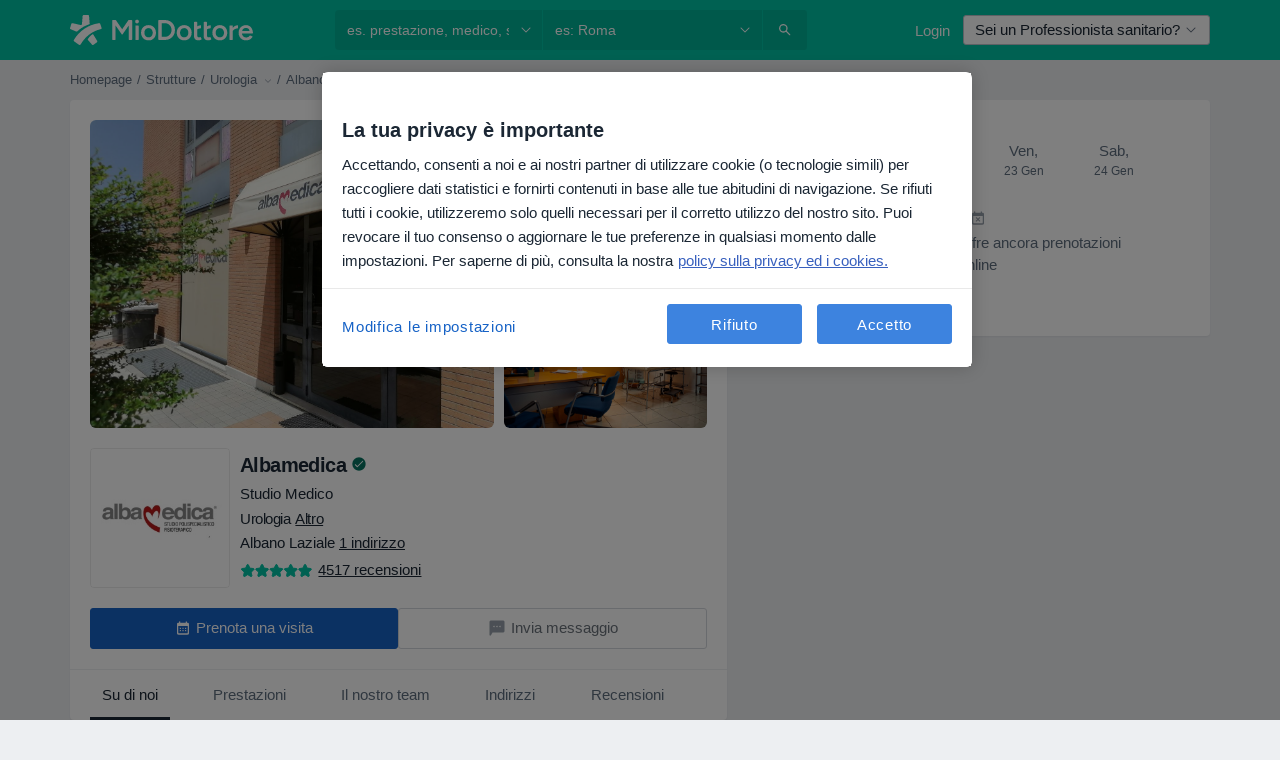

--- FILE ---
content_type: text/html; charset=UTF-8
request_url: https://www.miodottore.it/strutture/albamedica
body_size: 58000
content:

<!DOCTYPE html>
<html lang="it" region="it" class="spaces-height-tweak">
<head>
<!--
--------------------------------
We are looking for outstanding talent! Since you are interested in our code, maybe you are also interested in becoming part of our team.
We look forward to seeing you: https://docplanner.tech/careers
--------------------------------
-->
	
			<link rel="preconnect" href="//cookie-cdn.cookiepro.com"/>
		<link rel="preconnect" href="//platform.docplanner.com/"/>
		
		
		<link rel="preconnect" href="//s3-eu-west-1.amazonaws.com"/>
		<link rel="preconnect" href="//www.googletagmanager.com"/>
		<link rel="preconnect" href="//www.google-analytics.com"/>
		
							<script type='text/javascript'>
	window.VWO = window.VWO || [];

	window.VWO.init = window.VWO.init || function (state) {
		window.VWO.consentState = state;
	};

	const decodedCookie = decodeURIComponent(document.cookie);

	if (decodedCookie.includes('C0002:1') && (decodedCookie.includes('vwo_consent=2') || decodedCookie.includes('vwo_consent=3'))) {
		window.VWO.init(1);
	}

	function handleVWOConsent(detail) {
		if (detail.includes('C0002')) {
			window.VWO.init(1)
		}else {
			window.VWO.init(3)
		}
	}
</script>
			
			<link rel="preconnect" href="https://dev.visualwebsiteoptimizer.com" />
			<script type='text/javascript' id='vwoCode'>
				window._vwo_code || (function() {
					var account_id=772888,
						version=2.0,
						settings_tolerance=2000,
						hide_element='body',
						hide_element_style = 'opacity:0 !important;filter:alpha(opacity=0) !important;background:none !important',
						/* DO NOT EDIT BELOW THIS LINE */
						f=false,w=window,d=document,v=d.querySelector('#vwoCode'),cK='_vwo_'+account_id+'_settings',cc={};try{var c=JSON.parse(localStorage.getItem('_vwo_'+account_id+'_config'));cc=c&&typeof c==='object'?c:{}}catch(e){}var stT=cc.stT==='session'?w.sessionStorage:w.localStorage;code={use_existing_jquery:function(){return typeof use_existing_jquery!=='undefined'?use_existing_jquery:undefined},library_tolerance:function(){return typeof library_tolerance!=='undefined'?library_tolerance:undefined},settings_tolerance:function(){return cc.sT||settings_tolerance},hide_element_style:function(){return'{'+(cc.hES||hide_element_style)+'}'},hide_element:function(){return typeof cc.hE==='string'?cc.hE:hide_element},getVersion:function(){return version},finish:function(){if(!f){f=true;var e=d.getElementById('_vis_opt_path_hides');if(e)e.parentNode.removeChild(e)}},finished:function(){return f},load:function(e){var t=this.getSettings(),n=d.createElement('script'),i=this;if(t){n.textContent=t;d.getElementsByTagName('head')[0].appendChild(n);if(!w.VWO||VWO.caE){stT.removeItem(cK);i.load(e)}}else{n.fetchPriority='high';n.src=e;n.type='text/javascript';n.onerror=function(){_vwo_code.finish()};d.getElementsByTagName('head')[0].appendChild(n)}},getSettings:function(){try{var e=stT.getItem(cK);if(!e){return}e=JSON.parse(e);if(Date.now()>e.e){stT.removeItem(cK);return}return e.s}catch(e){return}},init:function(){if(d.URL.indexOf('__vwo_disable__')>-1)return;var e=this.settings_tolerance();w._vwo_settings_timer=setTimeout(function(){_vwo_code.finish();stT.removeItem(cK)},e);var t=d.currentScript,n=d.createElement('style'),i=this.hide_element(),r=t&&!t.async&&i?i+this.hide_element_style():'',c=d.getElementsByTagName('head')[0];n.setAttribute('id','_vis_opt_path_hides');v&&n.setAttribute('nonce',v.nonce);n.setAttribute('type','text/css');if(n.styleSheet)n.styleSheet.cssText=r;else n.appendChild(d.createTextNode(r));c.appendChild(n);this.load('https://dev.visualwebsiteoptimizer.com/j.php?a='+account_id+'&u='+encodeURIComponent(d.URL)+'&vn='+version)}};w._vwo_code=code;code.init();})();
			</script>
			
	
						<link rel="preload" href="//platform.docplanner.com/css/jade-dpuikitv3-ccf4255a.css" as="style"/>
					<link rel="preload" href="//platform.docplanner.com/css/jade-profile-facility-da0b3093.css" as="style"/>
					<link rel="preload" href="//platform.docplanner.com/css/jade-profile-facility-all-star-9d5691d2.css" as="style"/>
					<link rel="preload" href="//platform.docplanner.com/css/jade-profile-facility-premium-f1461b7c.css" as="style"/>
					<link rel="preload" href="//platform.docplanner.com/css/jade-profile-facility-basic-3a7fc81c.css" as="style"/>
		
		
						<link rel="preload" href="//www.googletagmanager.com/gtm.js?id=GTM-PZ83PG" as="script"/>
			<link rel="preload" href="//www.google-analytics.com/analytics.js" as="script"/>
			
	<meta charset="utf-8"/>
	<title>Albamedica a Albano Laziale | MioDottore.it</title>

			
	  <script
    src="//cookie-cdn.cookiepro.com/consent/0d2dc4ef-61b5-4c47-baf0-e14671409bbe/otSDKStub.js?v=202211201558"
    data-id="onetrust-script"
    data-language="it"
    type="text/javascript"
    charset="UTF-8"
    data-domain-script="0d2dc4ef-61b5-4c47-baf0-e14671409bbe"
  ></script>

<script type="text/javascript">
  function OptanonWrapper() {
	  	  window.OneTrust.OnConsentChanged(({ detail }) => {
		  if (typeof handleVWOConsent !== "undefined" && typeof handleVWOConsent == "function") {
			  handleVWOConsent(detail)
		  }
	  });
	    }
</script>
	
	<link rel="search" type="application/opensearchdescription+xml" title="www.miodottore.it" href="https://www.miodottore.it/opensearch">

			<meta name="description" content="Prenota una visita presso Albamedica. Leggi le numerose recensioni dei pazienti, le informazioni su staff medico, tariffe e prestazioni e prenota online."/>
	<meta name="robots" content="index,follow"/>
	<meta property="fb:page_id" content="122601654502559"/>
	
		
				<link rel="canonical" href="https://www.miodottore.it/strutture/albamedica"/>
	
				
<meta property="og:image" content="//platform.docplanner.com/img/it/open-graph/og.png?1235070069" />
	
					
<script type="text/javascript">
	var ZLApp = {
		'APICredentials': {},

		'AppConfig': {},
		'Roles' : {
      'IS_CALL_CENTER_AGENT': false,
			'IS_ZLWORKER' : false,
			'IS_CUSTOMER_CARE' : false,
			'IS_DOCTOR': false,
			'IS_FACILITY': false		},

		'Routes' : {},

		'Storage' : {
			session: sessionStorage,
			local: localStorage
		},

		'Modules': {
			CalendarEditionPage : function() {},
			AlgoliaIndexes : {},
			MapsLoader : {}
		},

		'Experiments': {},

		'pushGAEvent': function(options) {
			$(document).ready(function() {
				// Universal Google Analytics Events

				var layerData = $.extend({
					'event': 'gaTriggerEvent',
					'gaEventCategory': options[0],
					'gaEventAction': options[1],
					'gaEventLabel': options[2],
					'gaEventInteraction': options[4]
				}, options[5]);

				dataLayer.push(layerData);
			});
		},
    'pushHSEvent': function(eventValue) {
		  if (window._hsq && _hsq.push) {
				_hsq.push(["trackEvent", eventValue]);
			}
		},
		"Routing" : {
			"generate" : function(name, object) {
				return ZLApp.NativeRouting.generate(name, object);
			}
		},
		'setStorage': function(type, key, value) {
			try {
				var storage = this.Storage[type];

				storage.setItem( key, JSON.stringify(value) );

				return true;
			} catch (exception) {
				return false;
			}
		},
		'getStorage': function(type, key) {
			try {
				var storage = this.Storage[type];

				if (storage && storage.getItem(key) !== undefined && storage.hasOwnProperty(key) === true) {
					return JSON.parse(storage.getItem(key));
				} else {
					return undefined;
				}
			} catch (exception) {
				return undefined;
			}
		},
		'clearStorage': function(type, key) {
			try {
				var storage = this.Storage[type];
				storage.removeItem( key );
				return true;
			} catch (exception) {
				return false;
			}
		},
	};

	// Object container for old stuff
	window.ZL = {};
</script>


<script type="text/javascript">
	ZLApp.CrmConfig = {
		DEFAULT_CURRENCY_CODE: 'EUR',
		DEFAULT_VAT_RATE: 22,
		WITH_ZEROS: false,
		PRICE_TYPE: 'net',
		WEBSOCKET_DOMAIN: 'ws.miodottore.it',
		WEBSOCKET_TOKEN: '2c595f7e-ef38-492e-b088-73e553cf86dd',
	};
</script>




<script>
	ZLApp.Const = {
		'AJAX_ROOT_ROUTE': 'www.miodottore.it',
		'ALGOLIA_API_KEY': '189da7b805744e97ef09dea8dbe7e35f',
		'ALGOLIA_APP_ID': 'docplanner',
		'ALGOLIA_PREFIX': '',
		'ALGOLIA_SUFFIX': '',
		'TESTING_NAME': '',
		'BASE_DOMAIN': 'miodottore.it',
		'BOOKING_APP_BOOK_VISIT': 'prenota-una-visita',
		'BOOKING_APP_BOOK_VISIT_SLOTS': 'scegli-data',
		'BOOKING_SOURCE_ENABLED': false,
		'BREAKPOINTS': {
			'SCREEN_LG_MIN': 1200,
			'SCREEN_MD_MAX': 1199,
			'SCREEN_MD_MIN': 992,
			'SCREEN_SM_MAX': 991,
			'SCREEN_SM_MIN': 768,
			'SCREEN_XS_MAX': 767,
		},
		'RECAPTCHA_SITE_KEY': '6LdVCkseAAAAAOS1pa2eBTLIzti-VGlRuc6jkJAg',
		'COVID_TEST_ID': '164',
		'FLU_VACCINATION_ID': '4616',
		'CURRENCY': '0 - 0 €',
		'CURRENT_COUNTRY_NAME': 'Italia',
		'CURRENT_COUNTRY_PHONE_PREFIX': '+39',
		'CURRENT_ROUTE': 'route_facility_profile',
		'DOCTOR_REGISTRATION_WITHOUT_VERIFICATION': true,
		'DOMAIN': 'www.miodottore.it',
		'DWH_STATISTICS_URL': 'https://dwh-statistics.miodottore.it',
		'EVENT_TRACKER_URL': 'https://event-tracker.docplanner.com',
		'FACEBOOK_FANPAGE_URL': 'https://www.facebook.com/miodottore.it/?fref=ts',
		'FACEBOOK_LOCALE': 'it_IT',
		'FACILITY_URL': 'https://www.miodottore.it/strutture/__urlname__',
		'FIRST_SOCIAL_LOGIN':  false ,
		'GEOCODER_DOMAIN': 'geocoder.miodottore.it',
		'GOOGLE_API_KEY': 'AIzaSyAPEkgzgNuQ7h-PLlGo4YqglJ0Ht9RIiPk',
		'GOOGLE_APP_ID': '447506495597-ti3pth9usg8uq10otf1821iittt5gncu.apps.googleusercontent.com',
		'GOOGLE_ONE_TAP_REDIRECT_URL': 'https://www.miodottore.it/social-connect/it_sso?_redirect=https%3A//www.miodottore.it/strutture/albamedica',
		'HAS_UNIFIED_NAVIGATION': false,
		'HUBSPOT_ECOMMERCE_CONTACT': '13d79645-5b7d-4283-b2d8-96919c54a7b6',
		'HUBSPOT_ID': '442271',
		'ISO_LOCALE': 'it',
		'IS_LOGGED': false,
		'IS_LOGGED_DOCTOR': false,
		'IS_LOGGED_FACILITY_MANAGER': false,
		'IS_PATIENT_APP': false,
		'IS_PHONE': true,
		'IS_STAGING': false,
		'LANGUAGE_CODE': 'it_IT',
		'LOADER_IMAGE': '<p class="loader"><img src="//platform.docplanner.com/img/general/user-interface/loader-ready-white.gif?1799301098" alt=""/></p>',
		'LOADER_URL': "//platform.docplanner.com/img/general/user-interface/loader-ready-white.gif?1799301098",
		'LOCALE': 'it',
		'MARKETING_CONSENT_IS_INFO': false,
		'MARKETING_CONSENT_PRECHECKED': true,
		'FACILITY_MARKETING_CONSENT_PRECHECKED': false,
		'MIN_QUESTION_CHARACTERS': 50,
		'PAGE_TYPE': 'clinic_profile_with_calendars',
		'PATIENT_APP_VERSION': '',
		'PATIENT_REQUEST_BASE_URL': 'https://patient-request.miodottore.it',
		'PLATFORM_LINK': '//platform.docplanner.com/',
		'POST_CODE_MASK': '99999',
		'PROTOCOL': 'https',
		'REFERER': 'https://www.google.com/',
		'SAAS_BASE_DOMAIN': 'docplanner.miodottore.it',
		'SAAS_MANAGEMENT_WIDGET_DOMAIN': 'booking-management.miodottore.it',
		'SEARCH_PATH': "https:\/\/www.miodottore.it\/cerca",
		'SITE_LANG': 'it',
		'SITE_NAME': 'MioDottore',
		'SSO_DOMAIN': 'l.miodottore.it',
		'SSO_SOCIAL_CONNECT': 'https://www.miodottore.it/social-connect/it_sso?_redirect=',
		'SSO_SOCIAL_CONNECT_REDIRECT_URL': 'https://www.miodottore.it/social-connect/it_sso?_redirect=https%3A//www.miodottore.it/strutture/albamedica',
		'TERMS_URL': 'https://www.miodottore.it/termini-e-condizioni',
		'TIMEZONE': '+01:00',
		'UPPERCASE_RATIO_ON_OPINIONS': 50,
		'USER_ID': null,
		'VISIT_URL': '',
		'WIDGETS_APP_URL': 'widgets.miodottore.it',
		'SEARCH_APP_URL': 'https://search.miodottore.it',
		'PSYCHOTHERAPIST_SPECIALIZATION_ID': "",
		'PSYCHOLOGY_SPECIALIZATION_ID': 12,
		'DOCTOR_CALENDAR_WIDGET_WITH_FILTERS_ENABLED': false,
		'USE_FULL_LIST_OF_INSURANCES_IN_CALENDAR_WIDGET': false,
	};

	ZLApp.isRoute = function(route) {
		if (Array.isArray(route)) {
			return route.indexOf(this.Const.CURRENT_ROUTE) > -1;
		}

		return this.Const.CURRENT_ROUTE === route;
	};
</script>


																																																																																																																																																																																																																										
<script>
	ZLApp.Gate = {"GATE_ADDRESS_EDITION_CUSTOM_REFUND_POLICY":true,"GATE_ADDRESS_ONLINE_CONSULTATION":true,"GATE_ADMIN_CHAT_GDPR":true,"GATE_BOOKING_INSURANCE":false,"GATE_BOOKING_DIRECT_INSURANCE":false,"GATE_SHOW_DISABLED_FACILITY_WIDGET":false,"GATE_AGENDA_NON_DOCTORS_FRONTEND_TEST":true,"GATE_CALENDAR_NOTIFICATION_FIND_OTHER_DOCTOR":true,"GATE_CHECK_YOUR_INSURANCE":false,"GATE_CONTEXTUAL_SEARCH_AT_HOMEPAGE":true,"GATE_COOKIE_CONSENT":true,"GATE_COVID_TEST_SEARCH":false,"GATE_FLU_VACCINATION_SEARCH":false,"GATE_CRM_ECOMMERCE_BLACK_FRIDAY":false,"GATE_CRM_ECOMMERCE_BOLETO":false,"GATE_CRM_ECOMMERCE_IBAN":true,"GATE_CRM_ECOMMERCE_IYZICO_ONE_TIME":false,"GATE_CRM_ECOMMERCE_PAYMENTS_TESTIMONIALS":false,"GATE_CRM_ECOMMERCE_PIX":false,"GATE_CRM_ECOMMERCE_PSE":false,"GATE_CRM_ECOMMERCE_SERVIPAG":false,"GATE_CRM_ECOMMERCE_SHOW_CPL_PRICING_DETAILS":false,"GATE_CRM_ECOMMERCE_WEBSITE":false,"GATE_CRM_ECOMMERCE_WEB_PAY":false,"GATE_CRM_ECOMMERCE_HIDE_PACKAGING_LANDING_CONTACT_FORM":false,"GATE_CRM_ECOMMERCE_TERMS_DETAILS":false,"GATE_CRM_IYZICO":false,"GATE_CRM_PAYU":false,"GATE_CRM_USE_SCA_AUTHENTICATION_FLOW":true,"GATE_CRM_USE_SCA_AUTHENTICATION_FLOW_SELECTIVE_BINS":false,"GATE_CRM_REFERRAL_PROGRAM_URL_REDESIGN":false,"GATE_DIRECT_INSURANCES":false,"GATE_DOCTOR_CALENDAR_FILTERS":true,"GATE_DOCTOR_LICENSE_NUMBER":false,"GATE_DOCTOR_PROFILE_TOP_BANNER_TOUCHPOINT":true,"GATE_DOCTOR_REGISTRATION_EMAIL_CONFIRMATION":false,"GATE_DOCTOR_STATISTICS_VIDEO":true,"GATE_OPENING_HOURS":false,"GATE_ECOMMERCE_PREMIUM_LANDING_MODAL":false,"GATE_ECOMMERCE_PREMIUM_LANDING_MODAL_MARKETING":false,"GATE_ECOMMERCE_PRICING_WEBSITE_ON_DEFAULT":false,"GATE_ECOMMERCE_WEBSITE_TOGGLE_ADDITIONAL_TEXT":true,"GATE_ECOMMERCE_THANK_YOU_PAGE_NEW_ONBOARDING_WIZARD":true,"GATE_ECOMMERCE_UNPAID_INVOICES_MODAL":false,"GATE_PRELOAD_GTM":true,"GATE_ENABLE_LICENSE_NUMBER_VERIFICATION":false,"GATE_FACILITY_CALENDAR_SERVICE_STEP":true,"GATE_FACILITY_CALENDAR_SORT_BY_NAME":false,"GATE_FACILITY_PROFILE_TOP_BANNER_TOUCHPOINT":true,"GATE_FACILITY_REGISTRATION":true,"GATE_FACILITY_REGISTRATION_EMAIL_CONFIRMATION":true,"GATE_FACILITY_SERVICES_TABLE":true,"GATE_REFACTORED_FACILITY_ITEM_ABOUT":false,"GATE_FIND_ANOTHER_SPECIALIST_WHEN_NO_AVAILABILITY":false,"GATE_GDPR_MARKETING_CONSENT_MANDATORY":false,"GATE_GDPR_REGISTRATION_INFORMATION":false,"GATE_GENERAL_MARKETING_AGREEMENT":false,"GATE_GOOGLE_ONE_TAP_LOGIN":false,"GATE_HIDE_NEARBY_DOCTORS_ON_NON_COMMERCIAL_PROFILE":false,"GATE_HIDE_PRICES_FOR_PATIENTS_WITH_INSURANCE":false,"GATE_HOMEPAGE_PATIENT_APP_BANNER":true,"GATE_HUBSPOT":true,"GATE_INSURANCE_PLANS":false,"GATE_LOCATION_DETAILS":true,"GATE_MODERATION_DOCTOR_ITEM_REQUIRED":false,"GATE_MODERATION_DOCTOR_ITEM_SPECIALIZATION":false,"GATE_MODERATION_DOCTOR_SPECIALIZATION":true,"GATE_MODERATION_EDIT_OPINION_BY_MODERATOR":true,"GATE_MODERATION_OPINION_TRUST_SCORE_DISPLAY":true,"GATE_MODERATION_AUTOMODERATOR_PARAMS_BUTTON_DISPLAY":true,"GATE_MODERATION_PANEL_DOCTOR_NEW_BY_SELF":false,"GATE_MODERATION_SPECIALIZATION_DOCUMENT_VERIFICATION":false,"GATE_NEW_SEARCH_DISTRICT_FILTERS":false,"GATE_NEW_SEARCH_FORCE_DOCTORS_ON_LANDING_PAGES":false,"GATE_NEW_SEARCH_ONLINE_CONSULTATION_BANNER":true,"GATE_NEW_SEARCH_PATIENT_APP_BANNER":true,"GATE_ONLINE_CONSULTATION_CALENDAR_PAYMENT_TIP":true,"GATE_ONLINE_LANDING_REAL_TESTIMONIALS":true,"GATE_OPINIONS_NEW_FLOW_SAMPLE_OPINIONS":false,"GATE_OPINIONS_NEW_FLOW_REQUIRE_LOGIN_JUST_BEFORE_SUBMIT":false,"GATE_OPINION_SIGNATURE_HIDE":false,"GATE_OPINION_SORTING_SHOW":false,"GATE_PB_DECIMAL_PART_IN_PRICES":true,"GATE_ENABLE_ALL_PATIENT_APP_BANNER":true,"GATE_ENABLE_BROWSER_CHAT_PATIENT_APP_BANNER":true,"GATE_QA_PATIENT_APP_BANNER":true,"GATE_USE_NEW_MESSENGER_APP":true,"GATE_CHAT_ENABLE_NEW_ON_LOAD_BANNER":true,"GATE_CHAT_ENABLE_NEW_ON_LOAD_CONFIRMATION_BANNER":true,"GATE_DEEPLINK_SEND_DIRECT_REGISTRATION_TRACKING":true,"GATE_DLP_VWO_EXPERIMENT_ENABLED":false,"GATE_ENABLE_DLP_SURVEY":false,"GATE_Q_AND_A":true,"GATE_Q_AND_A_ALLOW_PRIVATE_QUESTIONS":false,"GATE_Q_AND_A_ANSWER_MODERATION":false,"GATE_Q_AND_A_PRIVATE_QUESTIONS_PANEL_VUE":false,"GATE_RECURRING_CREDIT_CARD_PAYMENT":true,"GATE_SAVE_DOCTOR_PROFILE":true,"GATE_SAVE_DOCTOR_PROFILE_NON_LOGGED":true,"GATE_SENTRY_JS":true,"GATE_DATADOG_RUM_JS":true,"GATE_SENTRY_PERFORMANCE_TRACING":true,"GATE_SEO_ENABLE_NEW_DOCTOR_HOMEPAGE_SECTION":true,"GATE_SHOW_ADDRESS_FACILITY_WARNING":true,"GATE_SHOW_DOCTOR_PROFILE_EDITION_DESCRIPTION":true,"GATE_HIDE_REQUEST_SERVICES":false,"GATE_SHOW_GDPR_CHECKBOX":false,"GATE_SHOW_PHONE_ON_NON_COMMERCIAL_DOCTORS":false,"GATE_SLOT_RELEASED":true,"GATE_STRONG_PASSWORD_VALIDATOR":true,"GATE_TIMEZONE_ONLINE_CONSULTATION":false,"GATE_TURKISH_LAW_COMPLIANCE":false,"GATE_USER_REGISTRATION_EMAIL_CONFIRMATION":true,"GATE_VUE_LOCATION_AUTOCOMPLETE_LOGS":false,"GATE_VUE_WIDGETS":true,"GATE_WEBSOCKETS":true,"GATE_MODERATION_SPECIALIZATION_DOCUMENT_VERIFICATION_SENT_EMAIL":false,"GATE_TEST_ACCOUNTS_DASHBOARD_FACILITY_ACCOUNTS_TOGGLE":true,"GATE_OPINION_ACTIVATION_AND_EMAIL_VERIFICATION_VIA_EMAIL":false,"GATE_RECAPTCHA_ENTERPRISE_OPINIONS_FLOW":true,"GATE_OPINIONS_REMOVE_OTHER_FROM_LOCATION_DROPDOWN":false,"GATE_ECOMMERCE_USE_IFRAME":false,"GATE_DOCTOR_REGISTRATION_MODERATION_PANEL":true,"GATE_CRM_FIRST_CLASS_ECOMMERCE_PROMOTION":false,"GATE_OPINIONS_FOR_FACILITIES":false,"GATE_UNSUBSCRIBE_SMS_FOOTER":true,"GATE_OPINIONS_FACILITY_DOCTOR_DROPDOWN":false,"GATE_OPINIONS_FACILITY_ADDRESSES_DROPDOWN":false,"GATE_PATIENT_REQUEST_BUTTON":true,"GATE_ENABLE_PATIENT_REQUEST_WEBVIEW":false,"GATE_USE_NEW_PATIENT_REQUEST_PAGE":true,"GATE_PATIENT_REQUEST_VERIFICATION_STEP":true,"GATE_DOCTOR_OUT_OF_OFFICE":true,"GATE_GET_DOCTOR_CERTIFICATE":false,"GATE_CRM_ECOMMERCE_PACKAGING_LANDING":true,"GATE_CRM_ECOMMERCE_PACKAGING_LANDING_HIDE_ICONS":false,"GATE_CRM_ECOMMERCE_CUSTOMER_SUPPORT_SECTION":true,"GATE_REQUEST_PROFILE_CHANGES_WITH_TEXT_BOX":false,"GATE_FETCH_CUSTOMER_DATA_BY_TAX_NUMBER":false,"GATE_ECOMMERCE_ACCEPT_COMPANY_GMB":true,"GATE_CRM_CUSTOMER_TAX_NUMBER_NOT_REQUIRED":true,"GATE_BULK_OBJECT_VERIFICATION":true,"GATE_USER_TOOL_V2":true,"GATE_BANNER_REDIRECT_TO_LISTING":false,"GATE_SHOULD_CHECK_BOOKABLE_SERVICES_ON_FACILITY_PROFILE":true,"GATE_SHOULD_CHECK_BOOKABLE_DOCTORS_ON_FACILITY_PROFILE":true,"GATE_NEW_SEARCH_HIDE_DOCTOR_SERVICES":false,"GATE_SHOW_PRICE_INCREASE_MODAL":true,"GATE_OPINIONS_ABUSE_REPORT_VIA_EMAIL_POSSIBLE":false,"GATE_TRUST_BANNER_CERTIFICATES_PL":false,"GATE_USE_TEST_COOKIEPRO":false,"GATE_CHAT_SEND_HEALTH_PROFILE_BUTTON":false,"GATE_DOCTOR_SPECIALIZATION_IN_PROGRESS":false,"GATE_PATIENT_APP_EVENT_INTERCEPTOR":true,"GATE_DP_SPACES_HEADER":true,"GATE_CRM_ECOMMERCE_PACKAGING_LANDING_FUTURE_PRICINGS":false,"GATE_DE_SEARCH_FILTER_SLOTS_BY_INSURANCE_PROVIDER":false,"GATE_ENABLE_EFR_DEEPLINK_PARAM":true,"GATE_ENABLE_UNLEASH_FOR_DLP":true,"GATE_ENABLE_UNLEASH_CACHING_FOR_DLP":false,"GATE_VISIBILITY_SPACE_PROMO_MATERIALS_PAGE":true,"GATE_FACILITY_PROFILE_PRICE_RANGES":true,"GATE_VISIBILITY_SPACE_FIRST_CLASS_PAGE":true,"GATE_FACILITY_PROFILE_GROUP_SERVICES_BY_DESCRIPTION":true,"GATE_OPINION_VERIFIED_BY_PAYMENT":true,"GATE_OPINION_MERGED_VERIFICATION_BADGES_FRONTEND":true,"GATE_NEW_DOCTOR_REGISTRATION_FLOW":false,"GATE_PRE_REGISTER_STEP":false,"GATE_DOCTOR_WELCOME_MODAL":false,"GATE_Q_AND_A_PATIENT_PANEL_SHOW_ALL":true,"GATE_SEARCH_MED24_BANNER":false,"GATE_DOCTOR_DASHBOARD":false,"GATE_NEW_SERVICES_SECTION_WITH_CUSTOM_NAMES":true,"GATE_SAAS_FOR_FREEMIUM":false,"GATE_FIRST_CLASS_LANDING_PAGE_MODALITIES":false,"GATE_CALENDAR_REQUEST_PHONE_NUMBER":false,"GATE_SHOW_ASK_FOR_CALENDAR_MODAL":false,"GATE_GOOGLE_ONE_TAP_LOGIN_MOVED_FROM_GTM":true,"GATE_SHOW_STATISTICS_ICON":true,"GATE_DOCTOR_DASHBOARD_CALENDAR_REQUESTS":false,"GATE_ENABLE_SAAS_INSURANCE_CONFIGURATION":false,"GATE_INSURANCE_CONFIGURATION_TEMPORARY_PMS_WORKAROUND":false,"GATE_SHOW_NEAR_ME":true,"GATE_OOPS_WIDGET":true,"GATE_FACILITY_PROFILE_MERGE_SERVICES_FOR_MULTIPLE_SPECS":true,"GATE_CRM_SHOW_ECOMMERCE_SECURE_PAYMENT_TEXT":false,"GATE_DOCTOR_PROFILE_EDITION_GENDER_ALLOW_OTHER":true,"GATE_ENABLE_ADDITIONAL_ONLINE_RESULTS_EXPERIMENT":true,"GATE_ENABLE_RADIUS_SEARCH_RESULTS_EXTENSION":true,"GATE_CRM_SHOW_ECOMMERCE_NOA_TERMS_2":false,"GATE_PHARMACIES_SEARCH":true,"GATE_SEARCH_ASSISTANT_EXPERIMENT_AUTO_SHOW":false,"GATE_SEARCH_ASSISTANT_BANNER_EXPERIMENT":true,"GATE_SEARCH_ASSISTANT_EXPERIMENT_SA_FROM_AUTOCOMPLETE":true,"GATE_SEARCH_ASSISTANT_BANNER_MIXED_QUESTIONS_EXPERIMENT":false,"GATE_VISIBILITY_EXPERIMENT":false,"GATE_BOOKING_PUBLIC_INSURANCE_FLOW_FRONTEND":false,"GATE_SEARCH_INSURANCE_LISTINGS_FILTER_PROCESSING":false,"GATE_MARKETPLACE_PAYMENTS_BNPL_RESCHEDULES":false,"GATE_VISIBILITY_ADDRESS_EDITOR_VALIDATION_DOCTOR":true,"GATE_VISIBILITY_ADDRESS_EDITOR_VALIDATION_FACILITY":true,"GATE_DOCTOR_NEW_MODERATION_NEW_ENDPOINT":true,"GATE_PB_INSURANCES_AVAILABILITY_SEARCH":false,"GATE_VISIBILITY_SA_HIDE_LIVE_LOCATION_QUESTION":false,"GATE_PB_AB_TEST_AVAILABILITY_CALENDAR":false,"GATE_CRM_NOA_PROMO_BLACK_FRIDAY":false,"GATE_CRM_NOA_PROMO_BLACK_FRIDAY_PRICE_INFO":false,"GATE_DOCTOR_REGISTRATION_LICENSE_REQUIRED_BY_SPECIALIZATION":false,"GATE_SUPPORT_DOCUMENT_UPLOAD_WITH_LICENSE_NUMBER":false,"GATE_ADDRESS_EDITOR_STREET_NUMBER_NOT_MANDATORY":false,"GATE_VISIBILITY_FC_PAGE_BLACK_FRIDAY_PROMO":false,"GATE_KEEP_DOCTOR_LICENSE_NUMBER_HIDDEN_IN_PROFILE":false,"GATE_VISIBILITY_WATSONIZED_WIDGET_CONFIGURATION":false,"GATE_DOCTOR_REGISTRATION_LICENSE_NUMBER_PAGE":false,"GATE_DOCTOR_REGISTRATION_VALUE_PROPOSITION_ASIDE":false,"GATE_ADDRESS_EDITOR_ZIP_CODE_NOT_MANDATORY":false,"GATE_ENABLE_SASS_ONLY_WIDGET_BY_DEFAULT":true,"GATE_DISPLAY_LINK_WHITE_LABEL_WIDGET":true};

	ZLApp.isGranted = function(gate) {
		return this.Gate[gate];
	};
</script>


	<script>
		ZLApp.Lang = {
						"@Disease": "patologia",
			"@List": "elenco",
			"@Map": "mappa",
			"abandoned_cart_button": "Conferma la data",
			"abandoned_cart_description": "Per poter prenotare con successo una visita, \u00e8 necessario terminare il processo di prenotazione.",
			"abandoned_cart_header": "La tua visita non \u00e8 stata ancora confermata",
			"add": "Aggiungi",
			"add_patient": "Aggiungi paziente",
			"address": "Indirizzo",
			"addresses_with_no_online_booking": "Mostra altri indirizzi",
			"advance_schedule_calendar_address": "Indirizzo",
			"agenda_visit_manage_cancel_visit_modal": "La tua visita \u00e8 stata cancellata\u200b",
			"agenda_visit_manage_confirm_visit_modal": "Grazie! Ti preghiamo di rispettare l'orario stabilito\u200b",
			"are_you_sure": "Sei sicuro?",
			"autocomplete_disease": "patologia",
			"autocomplete_loading": "Stiamo cercando risultati",
			"autocomplete_search_empty": "Cosa stai cercando? ",
			"autocomplete_search_prefix": "Cerca",
			"autocomplete_specialization": "Specializzazione",
			"booking_sms_conf_after_resend_hint": "Ti abbiamo appena inviato un altro SMS! Questa volta, lo riceverai in meno di 2 minuti.",
			"brand_doctors": "dottori",
			"calendar_placeholder_title": "Prenota su MioDottore",
			"call": "Chiamaci",
			"cancel": "Annulla",
			"changes_sent_to_moderation": "Le modifiche sono state trasmesse ai nostri moderatori. Il contenuto prima della modifica non sar\u00e0 visibile finch\u00e9 il processo di moderazione non sar\u00e0 completato.",
			"chat_error_message": "Aggiorna la pagina per vedere gli ultimi messaggi, per favore.",
			"check_other_calendars": "Vedi indirizzi con prenotazioni online",
			"clinics_autocomplete": "Centro medico",
			"close": "Chiudi",
			"comment_should_not_capitalize": "I commenti non dovrebbero essere scritti interamente in maiuscolo.",
			"comment_to_short": "La tua recensione dovrebbe contenere almeno %minCharacters% caratteri. Attualmente ne contiene %currentCount%.",
			"common_refresh": "Aggiorna",
			"components.question.doctor.book": "Prenota una visita",
			"confirm_when_slot_remove": "Vuoi davvero cancellare questo intervallo di tempo?",
			"congratulations_reminders_set": "Complimenti. Il promemoria \u00e8 stato impostato.",
			"currency_suffix": "%{currency_code}EUR",
			"disable": "disabilita",
			"doctor_all_addresses": "Indirizzi (%{count})",
			"doctor_all_addresses_one": "Indirizzo",
			"doctor_autocomplete": "Professionista sanitario",
			"doctor_edition_facility_type_header": "Tipo di studio",
			"doctor_edition_online_office_name": "Nome dello studio online",
			"doctor_opinions_show_opinions": "Mostra recensioni",
			"doctor_profile_add_opinion": "Lascia una recensione",
			"doctor_service": "Prestazione",
			"doctor_verificated_successfully": "Questo dottore ha confermato la validit\u00e0 dei dati sul suo profilo.",
			"doctor_with_calendar": "Nessun appuntamento",
			"edit": "Modifica",
			"edit_visit_patient": "Modifica paziente",
			"enable": "Attiva",
			"errorTryLater": "Si \u00e8 verificato un errore. Riprova pi\u00f9 tardi",
			"error_while_uploading_photos": "Il nostro server non riesce a elaborare le tue foto. Sei pregato di provare a ridurre le loro dimensioni o a caricarle una alla volta.",
			"expand_map": "Espandi mappa",
			"facility": "Struttura",
			"facility_listing_context_alert": "La modifica della specializzazione, dell'indirizzo o dello specialista potrebbe comportare la mancata disponibilit\u00e0 della prestazione o la mancata copertura da parte dell'assicurazione sanitaria precedentemente selezionata.",
			"facility_name_plaxeholder": "es. Boston City Hospital",
			"fieldNotEmpty": "Questo campo non pu\u00f2 essere vuoto",
			"filter_info_box": "Use filters to get best matching specialists and medical centers.",
			"finish": "Finisci",
			"forward": "Avanti",
			"from": "Da",
			"generic-book-appointment": "Prenota una visita",
			"google_calendar_cancel_sync_text": "Sei sicuro di voler cancellare la sincronizzazione?",
			"import_address_name": "Nome dello studio",
			"incorrect_date": "Data errata!",
			"insurance_box_title": "Cerchi un dottore convenzionato con una specifica assicurazione sanitaria? Guarda le nostre opzioni",
			"internal_number_warning": "Dopo l'avvio della connessione, inserire il seguente numero interno: ",
			"less": "Meno",
			"link_doctor_to_clinic.choose_clinic.placeholder": "Inizia a digitare per trovare la tua struttura",
			"link_doctor_to_clinic.choose_clinic.title": "Seleziona il centro medico in cui ricevi",
			"loadingWait": "Caricamento in corso. Attendere...",
			"map": "mappa",
			"map_empty_state_CTA": "Sposta la mappa o usa lo zoom per trovare dei risultati",
			"map_empty_state_copy_generic": "Non ci sono specialisti nelle vicinanze",
			"map_empty_state_copy_spec": "Non ci sono %dentists% nelle vicinanze",
			"map_search": "Cerca in quest'area",
			"map_test_modal_CTA": "Torna alla lista degli specialisti",
			"map_test_modal_text": "Stiamo lavorando alla nuova mappa, sar\u00e0 disponibile a breve.",
			"map_test_modal_text_headline": "Sito in costruzione.",
			"mobile_sign_as": "Firma come",
			"mobile_specialization": "Specializzazione",
			"mobile_visit_try_again": "Riprova",
			"more": "Altro",
			"move_visit": "Modifica la visita",
			"no": "No",
			"no_calendar_in_your_location": "Lo specialista non offre prenotazioni online in questa localit\u00e0.",
			"no_open_slots": "Nessun orario disponibile",
			"no_results_for": "Nessun risultato per",
			"no_slots_facility_cta": "Mostra profilo",
			"no_slots_facility_info": "Questo centro non ha nessun professionista con date disponibili",
			"online_consultation_doc_card_label": "Offre consulenze online",
			"pagination_next": "Avanti",
			"pagination_previous": "Indietro",
			"panel_delete-me-modal_no": "Mantieni l'account",
			"panel_delete-me-modal_yes": "Elimina l'account",
			"patient_visit_cancel_modal_confirm": "Confermi di voler cancellare l'appuntamento?",
			"patients_marketing_consent_modal_cta_no": "No, grazie",
			"patients_marketing_consent_modal_cta_yes": "S\u00ec, vorrei ricevere news da MioDottore",
			"patients_marketing_consent_modal_desc": "Ricevi informazioni sulle nostre nuove funzionalit\u00e0 e sui nuovi servizi. In questo modo potrai sfruttare al meglio MioDottore per prenderti cura della tua salute e di quella dei tuoi cari.",
			"patients_marketing_consent_modal_legal_txt": "Per condividere con te le novit\u00e0 di MioDottore, abbiamo bisogno del tuo consenso. Potrai disdire in qualsiasi momento.",
			"patients_marketing_consent_modal_legal_txt_learn_more": "Scopri di pi\u00f9 sulla nostra privacy policy.",
			"patients_marketing_consent_modal_legal_txt_tooltip": "Abbiamo bisogno del tuo consenso per offrirti la migliore esperienza su MioDottore. Ricorda che puoi negare il tuo consenso in qualsiasi momento. <a href=\"https:\/\/www.miodottore.it\/privacy\">Scopri di pi\u00f9 sulla nostra privacy policy.<\/a>",
			"patients_marketing_consent_modal_title": "Non perderti nulla",
			"price_from": "Da %price%",
			"provide_visit_location": "Seleziona dove hai effettuato la visita",
			"qna_question_delete_confirm": "Sei sicuro di voler cancellare questa domanda?",
			"rate_error": "Per aggiungere una recensione devi scegliere la valutazione",
			"registration.facility.user_position.doctor": "Dottore",
			"reminder_removed": "Il promemoria \u00e8 stato rimosso",
			"remove_slot_error_message": "La rimozione del termine non \u00e8 riuscita",
			"removing": "Rimozione",
			"reset_filters": "Ripristina",
			"saving": "Salvataggio in corso...",
			"search_all_filters": "Tutti i filtri",
			"search_calendar_missing": "Non ci sono agende disponibili!",
			"search_doctors": "Cerca un dottore",
			"search_error_no_location": "Impossibile determinare la posizione dell'utente",
			"search_filter_calendar": "Prenotabili su MioDottore",
			"search_filter_calendar_description": "Mostra soltanto i dottori con cui puoi prenotare un appuntamento su MioDottore",
			"search_filter_clinics": "Centri medici",
			"search_filter_dates_per_date": "Data della visita",
			"search_filter_diseases": "Patologie",
			"search_filter_districts": "Zone\/Municipi",
			"search_filter_doctors": "Dottori",
			"search_filter_doctors_clinics": "Dottori e centri medici",
			"search_filter_entity_type": "Tipologia di profili mostrati",
			"search_filter_insurances": "Assicurazioni",
			"search_filter_kids_friendly": "Visita i bambini",
			"search_filter_kids_friendly_description": "Dottori che curano pazienti in et\u00e0 pediatrica",
			"search_filter_payment_methods": "Metodi di pagamento",
			"search_filter_services": "Prestazioni",
			"search_filter_specializations": "Specializzazioni",
			"search_in_doctors": "Cerca \"%{QUERY}\" tra i dottori",
			"search_in_facilities": "Cerca \"%{QUERY}\" tra i centri",
			"search_see_profile": "Vedi il profilo",
			"search_sort_by": "Ordina per",
			"search_sorter": "Ordina per",
			"search_sorter_availability": "Prima data disponibile",
			"search_sorter_factor_based": "Suggeriti",
			"search_sorter_rating": "Migliori recensioni",
			"search_sorter_recommended": "suggeriti",
			"search_whole_website": "Cerca \"%phrase%\" nell'intero servizio",
			"selectService": "Seleziona una prestazione",
			"selectSpecialization": "Seleziona specializzazione",
			"select_choose": "---scegli---",
			"selected": "Selezionati",
			"send_opinion": "Pubblica una recensione",
			"services_and_prices_no_price": "Prezzo non disponibile",
			"set_visit_button": "Prenota una visita",
			"show_all_cities": "Tutte le citt\u00e0",
			"show_more": "Visualizza altre informazioni",
			"show_phone": "Mostra telefono",
			"show_yesterday": "Mostra ieri",
			"super_doctor_mail_CTA_see_all_opinions": "Guarda tutte le recensioni",
			"terms_of_visits_addition": "Aggiungendo date delle visite",
			"toast_remove_slot_title": "orario rimosso!",
			"toast_undo_remove_slot_title": "Termine restaurato!",
			"unexpected_error": "Si \u00e8 verificato un errore imprevisto!",
			"unsaved_changes": "Ci sono alcune modifiche non salvate. Vuoi rimanere su questa pagina per salvarle?",
			"validation.email": "Fornisci un indirizzo e-mail valido",
			"validation.maxLength": "Il valore inserito \u00e8 troppo lungo. Dovrebbe contenere fino ad un massimo di %{max} caratteri.",
			"validation.minLength": "Il testo \u00e8 troppo corto. Deve contenere almeno %{min} caratteri.",
			"validation.required": "Questo campo \u00e8 obbligatorio",
			"validator_email": "Fornisci un indirizzo e-mail valido",
			"validator_required": "Questo campo \u00e8 obbligatorio",
			"visit_details_saving_progress": "Salvataggio in corso...",
			"visit_details_visit_cancelled": "Appuntamento cancellato",
			"visit_out_of_schedule": "Visita fuori programma",
			"visit_report_select_all": "Seleziona tutti",
			"visit_select_date": "Scegli data dell'appuntamento",
			"wait_a_moment": "Attendere...",
			"warning": "Suggerimento",
			"we_are_checking_your_localization": "Stiamo cercando la tua posizione...",
			"widget_default_specialist": "Prestazione effettuata da",
			"widget_show_reviews": "Mostra recensioni",
			"yes": "S\u00ec",
			"you_have_x_custom_calendar_configs": "hai $amount settimane con orario modificato",
			"you_need_characters": "Inserisci almeno %{minCharCount} caratteri. Te ne mancano:  %{currentCount}.",
			"your_account_demo_1": "Controlla il nuovo elenco delle visite",
			"your_account_demo_2": "Potr\u00e0 scegliere una data dal calendario senza scorrerlo",
			"your_account_demo_3": "Potrai prenotare un appuntamento cliccando su",
			"your_account_demo_4": "Potr\u00e0 scegliere da un elenco un determinato indirizzo",
			"your_account_demo_5": "Potr\u00e0 modificare visite precedentemente prenotate da lei stesso",
			"your_account_demo_6": "Clicchi una voce dell'elenco per visualizzare ulteriori informazioni",
	
			'all_specs': 'Tutte\u0020le\u0020specializzazioni',
			'banner_promote_app_cta_2': 'Vai\u0020all\u0027App',
			'banner_promote_app_text_1': 'Scarica\u0020la\u0020nostra\u0020App\u0020e\u0020scopri\u0020anche\u0020tu\u0020la\u0020sanit\u00E0\u0020a\u0020misura\u0020di\u0020paziente.',
			'call_center_info_placeholder_transport': 'es.\u0020\u0022L\u0027ingresso\u0020della\u0020struttura\u0020si\u0020trova\u0020sulla\u0020facciata\u0020posteriore\u0020dell\u0027edificio,\u0020sul\u0020lato\u0020opposto\u0020al\u0020centro\u0020commerciale.\u0020Si\u0020pu\u00F2\u0020arrivare\u0020con\u0020M1\u0020o\u0020T4\u0022',
			'directions_parking': 'Informazioni\u0020aggiuntive',
			'docplanner_payments_action_required': 'Pagamenti\u0020\u002D\u0020azione\u0020richiesta',
			'docplanner_payments_action_required_tip1': 'Devi\u0020aggiornare\u0020il\u0020tuo\u0020account.',
			'docplanner_payments_action_required_tip2': 'Vai\u0020al\u0020sito\u0020web\u0020del\u0020nostro\u0020fornitore\u0020di\u0020servizi\u0020di\u0020pagamento\u0020per\u0020completare\u0020le\u0020informazioni\u0020necessarie.',
			'docplanner_payments_action_required_update_button': 'Aggiorna',
			'doctor_edition_remote_instructions_header': 'Istruzioni\u0020per\u0020collegarsi\u0020alla\u0020consulenza',
			'doctor_edition_remote_instructions_placeholder': 'Scrivi\u0020qui\u0020le\u0020istruzioni',
			'doctor_edition_remote_instructions_tip': 'Tutte\u0020le\u0020informazioni\u0020che\u0020fornirai,\u0020come\u0020numero\u0020di\u0020telefono\u0020o\u0020email,\u0020saranno\u0020visibili\u0020ai\u0020pazienti\u0020solo\u0020dopo\u0020che\u0020l\u0027appuntamento\u0020sar\u00E0\u0020prenotato.',
			'doctor_panel_address_details': 'Queste\u0020informazioni\u0020aiuteranno\u0020il\u0020paziente,\u0020dopo\u0020la\u0020prenotazione\u0020della\u0020visita,\u0020a\u0020raggiungere\u0020il\u0020tuo\u0020studio\u0020senza\u0020intoppi.\u0020Gli\u0020daremo\u0020indicazioni\u0020stradali,\u0020e\u0020gli\u0020mostreremo\u0020l\u0027eventuale\u0020presenza\u0020di\u0020parcheggi\u0020o\u0020trasporti\u0020pubblici\u0020nelle\u0020vicinanze.',
			'has_unpaid_invoices_btn': 'Scegli\u0020il\u0020metodo\u0020di\u0020pagamento',
			'has_unpaid_invoices_content': 'Puoi\u0020pagarla\u0020online\u0020o\u0020con\u0020bonifico\u0020bancario.',
			'has_unpaid_invoices_title': 'Hai\u0020una\u0020fattura\u0020non\u0020pagata\u0020nel\u0020tuo\u0020account.',
			'marketplace_account_rejected_account_apology_information': 'Ci\u0020scusiamo\u0020per\u0020l\u0027inconveniente.\u0020Grazie\u0020per\u0020la\u0020pazienza.',
			'marketplace_account_rejected_account_header': 'Pagamenti\u0020\u002D\u0020Il\u0020tuo\u0020account\u0020\u00E8\u0020stato\u0020temporaneamente\u0020sospeso',
			'marketplace_account_rejected_account_header_description': 'Il\u0020tuo\u0020account\u0020\u00E8\u0020stato\u0020temporaneamente\u0020sospeso\u0020dal\u0020nostro\u0020fornitore\u0020dei\u0020servizi\u0020di\u0020pagamento.',
			'marketplace_account_rejected_account_work_in_progress': 'Stiamo\u0020lavorando\u0020per\u0020ripristinare\u0020il\u0020tuo\u0020account\u0020il\u0020prima\u0020possibile.',
			'pricing-terms-modal-unilateral-changed-of-plan-title': 'Importante\u003A\u0020modifica\u0020unilaterale\u0020del\u0020contratto',
			'pricing-terms-modal-unilateral-changed-of-plan-descr': 'Gentile\u0020Dottore\/Dottoressa,\u0020\nper\u0020continuare\u0020ad\u0020assicurare\u0020una\u0020sempre\u0020maggiore\u0020qualit\u00E0\u0020del\u0020servizio\u0020offerto,\u0020il\u0020suo\u0020attuale\u0020abbonamento\u0020\u0022MioDottore\u0020Premium\u0022\u0020\u00E8\u0020in\u0020corso\u0020di\u0020sostituzione\u0020con\u0020Piani\u0020opportunamente\u0020calibrati\u0020sulle\u0020esigenze\u0020reali\u0020di\u0020ciascuno\u0020specialista.\u0020\nScopra\u0020quale\u0020Piano\u0020abbiamo\u0020selezionato\u0020per\u0020lei\u0020in\u0020base\u0020al\u0020suo\u0020livello\u0020di\u0020utilizzo\u0020della\u0020piattaforma\u0020e\u0020le\u0020performance\u0020del\u0020suo\u0020gestionale,\u0020cliccando\u0020sul\u0020pulsante\u0020sottostante.',
			'pricing-terms-modal-unilateral-changed-of-plan-cta': 'Leggi\u0020di\u0020pi\u00F9',
			'address_editor_select_street_from_the_list': 'Scegli\u0020la\u0020via\u0020dall\u0027elenco',
			'address_editor_select_city_from_the_list': 'Scegli\u0020la\u0020citt\u00E0\u0020dall\u0027elenco',
			'address_editor_street_number_missing': 'Selezionare\u0020un\u0020indirizzo\u0020con\u0020numero\u0020civico',
			'address_editor_invalid_street_address': 'Questo\u0020indirizzo\u0020non\u0020esiste.\u0020Selezionare\u0020un\u0020indirizzo\u0020valido\u0020tra\u0020quelli\u0020proposti.',
			'month': {
				'0': 'Gennaio',
				'1': 'Febbraio',
				'2': 'Marzo',
				'3': 'Aprile',
				'4': 'Maggio',
				'5': 'Giugno',
				'6': 'Luglio',
				'7': 'Agosto',
				'8': 'Settembre',
				'9': 'Ottobre',
				'10': 'Novembre',
				'11': 'Dicembre',
			},
			'monthShort': {
				'0': 'Gen',
				'1': 'Feb',
				'2': 'Mar',
				'3': 'Apr',
				'4': 'Mag',
				'5': 'Giu',
				'6': 'Lug',
				'7': 'Ago',
				'8': 'Set',
				'9': 'Ott',
				'10': 'Nov',
				'11': 'Dic',
			},
			'month.0': 'Gennaio',
			'month.1': 'Febbraio',
			'month.2': 'Marzo',
			'month.3': 'Aprile',
			'month.4': 'Maggio',
			'month.5': 'Giugno',
			'month.6': 'Luglio',
			'month.7': 'Agosto',
			'month.8': 'Settembre',
			'month.9': 'Ottobre',
			'month.10': 'Novembre',
			'month.11': 'Dicembre',
			'month_short.0': 'Gen',
			'month_short.1': 'Feb',
			'month_short.2': 'Mar',
			'month_short.3': 'Apr',
			'month_short.4': 'Mag',
			'month_short.5': 'Giu',
			'month_short.6': 'Lug',
			'month_short.7': 'Ago',
			'month_short.8': 'Set',
			'month_short.9': 'Ott',
			'month_short.10': 'Nov',
			'month_short.11': 'Dic',
			'more': 'Altro',
			'online_consultation_check_box': 'Consulenza\u0020online',
			'search': 'Cerca',
			'search_placeholder_specialization': 'es.\u0020prestazione,\u0020medico,\u0020struttura',
			'search_placeholder_where': 'es\u003A\u0020Roma',
			'search_placeholder_where_city': 'es\u003A\u0020citt\u00E0',
			'near_me': 'Vicino\u0020a\u0020me',
			'statistics_video_pro_modal_body': 'Dai\u0020un\u0027occhiata\u0020e\u0020scopri\u0020come\u0020possiamo\u0020aiutarti\u0020a\u0020raggiungere\u0020maggiori\u0020risultati.',
			'statistics_video_pro_modal_body_bold': 'Conosci\u0020le\u0020statistiche\u0020del\u0020tuo\u0020ultimo\u0020mese\u0020su\u0020MioDottore\u003F',
			'statistics_video_pro_modal_cta': 'Scopri\u0020di\u0020pi\u00F9',
			'statistics_video_pro_modal_cta_lead': 'Altri\u0020\u0025\u007Bspecialization_name\u007D\u0020stanno\u0020ottenendo\u0020ottimi\u0020risultati\u0020con\u0020Premium',
			'statistics_video_pro_modal_cta_lead_general': 'Altri\u0020specialisti\u0020stanno\u0020ottenendo\u0020ottimi\u0020risultati\u0020con\u0020Premium',
			'statistics_video_pro_modal_header': 'Abbiamo\u0020creato\u0020un\u0020breve\u0020video\u0020per\u0020te',
            'new': 'Nuovo',
		    'a11y_info_required_fields': '\u002A\u0020campi\u0020obbligatori',
			'weekDay': {
				'0': 'Luned\u00ED',
				'1': 'Marted\u00EC',
				'2': 'Mercoled\u00EC',
				'3': 'Gioved\u00EC',
				'4': 'Venerd\u00EC',
				'5': 'Sabato',
				'6': 'Domenica',
			},
			'weekDayShort': {
				'0': 'Lun,',
				'1': 'Mar,',
				'2': 'Mer,',
				'3': 'Gio,',
				'4': 'Ven,',
				'5': 'Sab,',
				'6': 'Dom,',
			},
			'weekday.0': 'Luned\u00ED',
			'weekday.1': 'Marted\u00EC',
			'weekday.2': 'Mercoled\u00EC',
			'weekday.3': 'Gioved\u00EC',
			'weekday.4': 'Venerd\u00EC',
			'weekday.5': 'Sabato',
			'weekday.6': 'Domenica',
			'weekday_short.0': 'Lun,',
			'weekday_short.1': 'Mar,',
			'weekday_short.2': 'Mer,',
			'weekday_short.3': 'Gio,',
			'weekday_short.4': 'Ven,',
			'weekday_short.5': 'Sab,',
			'weekday_short.6': 'Dom,',
		};
	</script>
	

	<script>
					ZLApp.APICredentials = {
	'ACCESS_TOKEN': 'NTU4MmQ0MDVhZGI3MDJiODMxZWQwZGIyN2NmZDRlNDZjNTBhN2VlYWY4OTliNjAzODA4MDcyNzllNzZhNWQ3Ng',
	'ACCESS_TOKEN_EXPIRATION_TIME': '1769089221',
	'REFRESH_TOKEN': '',
	'REFRESH_TOKEN_EXPIRATION_TIME': '',
	'TOKEN_URL': 'https\u003A\/\/l.miodottore.it\/oauth\/v2\/token'
};

			</script>

		

	<meta name="SKYPE_TOOLBAR" content="SKYPE_TOOLBAR_PARSER_COMPATIBLE"/>
	<meta name="viewport" content="width=device-width, initial-scale=1.0, maximum-scale=1.0, user-scalable=no"/>

	
<link rel="shortcut icon" type="image/png" data-lazyload-href="//platform.docplanner.com/img/general/icons/favicon.png?2266777747"/>

	<link rel="image_src" href="//platform.docplanner.com//img/it/logo/logo-small-it.png"/>

			
	
			<link href="//platform.docplanner.com/css/jade-dpuikitv3-ccf4255a.css" rel="stylesheet"/>
		
	
			<link href="//platform.docplanner.com/css/jade-profile-facility-da0b3093.css" rel="stylesheet"/>
		
				
		
	
			<link href="//platform.docplanner.com/css/jade-profile-facility-all-star-9d5691d2.css" rel="stylesheet"/>
		
	
			<link href="//platform.docplanner.com/css/jade-profile-facility-premium-f1461b7c.css" rel="stylesheet"/>
		
	
			<link href="//platform.docplanner.com/css/jade-profile-facility-basic-3a7fc81c.css" rel="stylesheet"/>
	

	
				
						
<!-- Google Tag Manager -->
<script>
		var oneTrackingPageData = {
		'event': 'oneTrackingEvent',
		'params': {
			'category': 'generalData',
			'action': 'page_data',
			'properties': {
				'service_category_name': '',
				'service_category_id': '',
				'service_subcategory_name': '',
				'service_subcategory_id': '',
				'experiment_name': [],
			}
		}
	};

	var dataLayerContainer = {};

	dataLayerContainer['gtm-pageType'] = 'clinic_profile_with_calendars';
	dataLayerContainer['gtm-region'] = '';
	dataLayerContainer['gtm-district'] = '';
	dataLayerContainer['gtm-specialization'] = '';
	dataLayerContainer['gtm-specializationId'] = '';
	dataLayerContainer['gtm-fcategory'] = '';
	dataLayerContainer['gtm-city'] = '';
	dataLayerContainer['gtm-disease'] = '';
	dataLayerContainer['gtm-service'] = '';
	dataLayerContainer['gtm-isMetaIndex'] = '1';
	dataLayerContainer['gtm-isMetaFollow'] = '1';
	dataLayerContainer['gtm-redesignedNonCommercialProfile'] = '0';
	dataLayerContainer['gtm-redesignedCommercialProfile'] = '0';
	dataLayerContainer['gtm-country-code'] = 'it';
	dataLayerContainer['gtm-doctorIsOnOwnProfile'] = '0';
	dataLayerContainer['gtm-is-webview'] = '0';

	
	
	
	
			dataLayerContainer['gtm-facility-profile-id'] = '5372';
		dataLayerContainer['gtm-facility-hash'] = '458';
	
			dataLayerContainer['gtm-is-logged-in'] = '0';
	
	dataLayer = [oneTrackingPageData, dataLayerContainer];

	var isE2ETest = '' === '1';
	if (!isE2ETest) {
		(function(w,d,s,l,i){w[l]=w[l]||[];w[l].push({'gtm.start':
		  new Date().getTime(),event:'gtm.js'});var f=d.getElementsByTagName(s)[0],
		j=d.createElement(s),dl=l!='dataLayer'?'&l='+l:'';j.async=true;j.src=
		'//www.googletagmanager.com/gtm.js?id='+i+dl;f.parentNode.insertBefore(j,f);
		})(window,document,'script','dataLayer','GTM-PZ83PG');
	}
</script>
<!-- End Google Tag Manager -->
			</head>
<body id="" class="no-overflow-wrapper" >
	
				<script nomodule>
  var alert = document.createElement('div');
  var icon = document.createElement('div');
  var message = document.createElement('div');

  alert.setAttribute('class', 'd-flex flex-row align-items-center py-1-5 pl-2 bg-white');
  icon.setAttribute('class', 'p-1 d-flex align-center justify-content-center');
  message.setAttribute('class', 'px-1-5 text-muted');
  icon.innerHTML = '<i aria-hidden="true" class="svg-icon svg-icon-warning svg-icon-size-32 svg-icon-color-danger" ><svg xmlns="http://www.w3.org/2000/svg" width="24" height="24" viewBox="0 0 24 24"><path d="M12 22c5.523 0 10-4.477 10-10S17.523 2 12 2 2 6.477 2 12s4.477 10 10 10ZM11 8a1 1 0 1 1 2 0v4a1 1 0 1 1-2 0V8Zm2.25 7.25a1.25 1.25 0 1 1-2.5 0 1.25 1.25 0 0 1 2.5 0Z"/></svg></i>';
  message.innerHTML = 'Purtroppo il tuo browser non è più supportato. <a href="https://www.miodottore.it/app-pazienti">Scarica gratuitamente la nostra app mobile</a> o <a href="https://browsehappy-com.translate.goog/?_x_tr_sl=en&_x_tr_tl=it&_x_tr_hl=en&_x_tr_pto=wapp">passa ad un nuovo browser</a> in modo che possiamo offrirti la migliore esperienza.';

  alert.appendChild(icon);
  alert.appendChild(message);

  document.body.insertBefore(alert, document.body.firstChild);
</script>
	
			    	
	
	
		<div class="wrapper">
					
																
				
					
	<div
		class=""
		data-banner-translations="{&quot;banner_promote_app_listing_nocalendar_test_title&quot;:&quot;Hai bisogno di uno specialista?&quot;,&quot;banner_promote_app_listing_nocalendar_test_text&quot;:&quot;Prenderti cura della tua salute \u00e8 pi\u00f9 semplice con l&#039;App. Scoprila ora!&quot;,&quot;banner_promote_app_listing_nocalendar_test_cta&quot;:&quot;Prova l&#039;App&quot;,&quot;banner_promote_app_listing_nocalendar_test_cta2&quot;:&quot;Continua sul browser&quot;,&quot;banner_promote_app_listing_nocalendar_test_title2&quot;:&quot;Prenderti cura della tua salute \u00e8 semplice grazie all&#039;App&quot;,&quot;banner_promote_app_listing_nocalendar_test_text2&quot;:&quot;Filtra gli specialisti pi\u00f9 vicini nella tua zona&quot;,&quot;banner_promote_app_listing_nocalendar_test_text3&quot;:&quot;Prenota una visita quando e dove vuoi&quot;,&quot;banner_promote_app_listing_nocalendar_test_tcta3&quot;:&quot;Installa l&#039;App&quot;,&quot;banner_promote_app_profile_nocalendar_test_title&quot;:&quot;Hai bisogno di uno specialista?&quot;,&quot;banner_promote_app_profile_nocalendar_test_text&quot;:&quot;Prenderti cura della tua salute \u00e8 pi\u00f9 semplice con l&#039;App. Scoprila ora!&quot;,&quot;banner_promote_app_profile_nocalendar_test_cta&quot;:&quot;Prova l&#039;App&quot;,&quot;banner_promote_app_profile_nocalendar_test_cta2&quot;:&quot;Continua sul browser&quot;,&quot;banner_promote_app_profile_nocalendar_test_title2&quot;:&quot;Prenotare \u00e8 semplice con l&#039;App&quot;,&quot;banner_promote_app_profile_nocalendar_test_cta3&quot;:&quot;Apri l&#039;App&quot;,&quot;banner_promote_app_content_page_test_title&quot;:&quot;Hai qualche dubbio di salute?&quot;,&quot;banner_promote_app_content_page_test_text&quot;:&quot;Scarica l&#039;App e ottieni una risposta direttamente da uno specialista&quot;,&quot;banner_promote_app_content_page_test_cta&quot;:&quot;Prova l&#039;App&quot;,&quot;banner_promote_app_content_page_test_cta2&quot;:&quot;Continua sul browser&quot;,&quot;banner_promote_app_content_page_test_title2&quot;:&quot;Prenditi cura della tua salute con l&#039;App&quot;,&quot;banner_promote_app_content_page_test_cta3&quot;:&quot;Apri&quot;,&quot;banner_promote_app_content_booking_confirmation_V1&quot;:&quot;Gentile paziente, ecco di seguito i dettagli della visita. Questi dati sono sempre accessibili nell&#039;App, da cui ricever\u00e0 anche delle notifiche.&quot;,&quot;banner_promote_app_content_booking_confirmation_cta_V1&quot;:&quot;Continua sull&#039;App &quot;,&quot;banner_promote_app_content_booking_confirmation_V2&quot;:&quot;Gentile paziente, grazie per aver prenotato un appuntamento. Questi dati sono sempre accessibili nell&#039;App, da cui ricever\u00e0 anche delle notifiche.&quot;,&quot;banner_promote_app_content_booking_confirmation_V3&quot;:&quot;Tieni traccia dei tuoi appuntamenti &quot;,&quot;banner_promote_app_content_opinion_thank_you_page_title_V1&quot;:&quot;Hai un messaggio dal tuo specialista &quot;,&quot;banner_promote_app_content_opinion_thank_you_page_V1&quot;:&quot;Gentile paziente, la ringrazio per aver condiviso la sua opinione. Se vuole inviarmi un messaggio privato, scarichi l&#039;App.&quot;,&quot;banner_promote_app_doctor_homepage_test_tag&quot;:&quot;Consigliato&quot;,&quot;banner_promote_app_doctor_homepage_test_app_title&quot;:&quot;App MioDottore&quot;,&quot;banner_promote_app_doctor_homepage_test_cta&quot;:&quot;Vai all&#039;App&quot;,&quot;banner_promote_app_doctor_homepage_test_browser_title&quot;:&quot;Browser&quot;,&quot;banner_promote_app_doctor_homepage_test_cta2&quot;:&quot;Continua&quot;,&quot;banner_promote_app_doctor_homepage_test_cta3&quot;:&quot;Apri l&#039;App&quot;,&quot;banner_promote_app_doctor_homepage_test_cta4&quot;:&quot;Continua sul browser&quot;,&quot;banner_promote_app_doctor_homepage_test_title&quot;:&quot;Il meglio di MioDottore su App&quot;,&quot;banner_promote_app_email_footer&quot;:&quot;Gestisci le tue visite nell&#039;App: ricevi dei promemoria e invia messaggi agli specialisti. &quot;,&quot;download-app-generic&quot;:&quot;Scarica l&#039;App&quot;,&quot;know-more-generic&quot;:&quot;Scopri di pi\u00f9&quot;,&quot;banner-promote-app-homepage-modal-title-V2&quot;:&quot;Prenditi cura della tua salute&quot;,&quot;banner-promote-app-homepage-modal-text-V2&quot;:&quot;Trova il tuo Medico di Medicina Generale e prenota un appuntamento. Scarica l&#039;App e accedi gratuitamente a funzionalit\u00e0 esclusive per te:&quot;,&quot;banner-promote-app-homepage-modal-text-V3-A&quot;:&quot;Prenota le visite, contatta i tuoi specialisti e ricevi promemoria direttamente sull&#039;App.&quot;,&quot;banner-promote-app-homepage-modal-text-V3-B&quot;:&quot;Scarica l&#039;App: prenota le visite, contatta i tuoi specialisti e ricevi i promemoria.&quot;,&quot;banner-promote-app-homepage-modal-text-rating-V2&quot;:&quot;Punteggio medio: 4.7 e 4.8 su Apple e Play Store&quot;,&quot;banner-promote-app-benefits-1&quot;:&quot;Gestisci facilmente le tue visite&quot;,&quot;banner-promote-app-benefits-2&quot;:&quot;Invia messaggi ai tuoi dottori&quot;,&quot;banner-promote-app-benefits-3&quot;:&quot;Ricevi promemoria e notifiche&quot;,&quot;use-the-app-generic&quot;:&quot;Usa l&#039;App&quot;,&quot;banner-promote-app-listings-descr&quot;:&quot;Compara i profili e prenota facilmente le visite grazie all&#039;App&quot;,&quot;banner-promote-app-listings-title&quot;:&quot;Crea la tua lista di specialisti&quot;,&quot;banner-promote-app-get-most-docplanner&quot;:&quot;Ottieni il meglio da MioDottore&quot;,&quot;banner-promote-app-more-features-title&quot;:&quot;Scopri tante altre funzionalit\u00e0 nell&#039;App&quot;,&quot;banner-promote-app-listings-V2-text&quot;:&quot;Invia messaggi agli specialisti, ottieni i promemoria e tanti altri vantaggi!&quot;}"
		data-id="patient-app-banner-index"
	>
	<patient-app-banner-index
		:init-options="{&quot;active&quot;:true,&quot;template&quot;:&quot;FullPageWithLogo&quot;,&quot;touchpoint&quot;:&quot;clinic_profile_with_calendars&quot;}"
	/>
	</div>

	<style>
		.patient-app-banner-relative-placeholder {
			height: 125px;
		}
		@media only screen and (min-width: 576px) {
			.patient-app-banner-relative-placeholder {
				display: none;
			}
		}
	</style>
			
							
			
<!--Header-->
<header
	data-id="main-header"
	role="navigation"
	class="navbar navbar-dark bg-secondary navbar-expand-md navbar-custom mb-0 mx-auto px-2 py-0 px-md-1"
>
	<!--Inside company icon-->
		<div class="container">
		<!--Docplanner logo-->
		

	


<div class="m-0">
	<a
		href="/"
		data-test-id="dp-logo"
		aria-label="MioDottore - Homepage"
			>
		<span class="navbar-brand p-0 d-none d-lg-inline-block">
			<svg width="2440" height="400" viewBox="0 0 3660 600" preserveAspectRatio="xMinYMid meet" xmlns="http://www.w3.org/2000/svg"><path d="M3520.95 201.758c26.05 0 49.57 6.808 70.57 20.425 20.99 13.228 37.52 32.487 49.57 57.775 10.83 22.016 16.95 47.764 18.35 77.163.35 7.369-5.67 13.354-13.04 13.354h-206.86c1.03 14.48 4.86 27.298 11.43 38.456 7.77 12.839 18.08 22.76 30.92 29.763 12.83 7.003 27.02 10.505 42.57 10.505 17.89 0 32.66-3.89 44.32-11.672 9.18-6.425 16.79-14.295 22.84-23.609 2.8-4.322 8.24-6.346 12.99-4.333l38.09 16.169c6.05 2.569 8.65 9.784 5.14 15.343-7.1 11.236-15.56 21.329-25.4 30.278-12.44 11.672-27.41 20.62-44.91 26.845-17.11 6.225-36.74 9.338-58.9 9.338-28.38 0-53.66-6.42-75.82-19.259-21.77-13.228-39.07-31.319-51.9-54.273-12.44-22.955-18.66-49.411-18.66-79.368 0-29.958 6.42-56.414 19.25-79.368 12.83-22.955 30.34-40.851 52.49-53.69 22.55-13.228 48.21-19.842 76.98-19.842zm-1.75 56.024c-11.66 0-23.33 2.724-34.99 8.171-11.66 5.057-21.38 12.838-29.16 23.343-6.4 8.328-10.16 18.633-11.29 30.915h145.7c-1.02-12.282-4.42-22.587-10.19-30.915-7-10.504-15.94-18.286-26.82-23.343-10.5-5.447-21.58-8.171-33.25-8.171z" fill="white"/><path d="M3349.04 205.3c5.81-.432 10.54 4.335 10.54 10.159v42.592c0 5.274-4.16 9.582-9.42 10.007-21.2 1.712-36.75 6.09-52.44 13.665-17.92 8.654-31.89 21.684-41.47 32.728v175.181c0 5.823-4.72 10.545-10.55 10.545h-43.93c-5.83 0-10.55-4.722-10.55-10.545V219.684c0-5.823 4.72-10.544 10.55-10.544h43.93c5.83 0 10.55 4.721 10.55 10.544v36.123c12.77-16.371 24.51-25.618 42.37-35.647 15.94-8.952 33.02-13.567 50.43-14.86z" fill="white"/><path d="M2997.39 507.558c-29.17 0-55.24-6.42-78.19-19.259-22.57-13.228-40.27-31.319-53.1-54.273-12.84-22.955-19.26-49.411-19.26-79.368 0-29.958 6.22-56.414 18.67-79.368 12.84-22.955 30.54-40.851 53.1-53.69 22.57-13.228 48.44-19.842 77.61-19.842 29.18 0 55.05 6.614 77.61 19.842 22.57 12.839 40.07 30.735 52.52 53.69 12.84 22.954 19.26 49.41 19.26 79.368 0 29.957-6.22 56.413-18.67 79.368-12.45 22.954-29.96 41.045-52.52 54.273-22.57 12.839-48.24 19.259-77.03 19.259zm0-60.11c15.95 0 30.15-3.89 42.6-11.672 12.45-8.17 22.17-19.063 29.18-32.681 7-14.006 10.5-30.152 10.5-48.437 0-18.286-3.7-34.237-11.09-47.854-7-14.008-16.73-24.901-29.18-32.681-12.45-8.172-26.84-12.257-43.18-12.257-16.32 0-30.73 3.891-43.18 11.672-12.45 7.781-22.18 18.675-29.18 32.681-7.01 14.006-10.5 30.152-10.5 48.438 0 18.285 3.49 34.431 10.5 48.437 7.38 13.618 17.3 24.511 29.76 32.681 12.83 7.782 27.42 11.672 43.76 11.672z" fill="white"/><path d="M2727.99 137.083c5.82 0 10.54 4.721 10.54 10.545v81.641c19.65-14.379 42.7-22.097 64.69-23.962 5.81-.492 10.53 4.274 10.53 10.098v42.142c0 5.359-4.31 9.718-9.66 10.042-29.56 1.788-51.33 9.047-65.56 21.477v116.946c0 13.613 3.02 23.904 9.25 30.905 6.61 7.001 16.14 10.502 28.59 10.502 3.89 0 8.17-.778 12.84-2.334 1.83-.61 3.76-1.431 5.79-2.458 5.5-2.791 12.52-1.145 15.18 4.419l14.43 30.186c2.38 4.982.81 11.004-3.92 13.851-7.44 4.478-14.89 8.022-22.33 10.595-10.11 3.889-23.03 5.88-33.14 5.88-30.73 0-51.45-7.63-67.79-22.799-15.95-15.559-23.92-37.735-23.92-66.517V147.628c0-5.824 4.72-10.545 10.54-10.545h43.94z" fill="white"/><path d="M2533.57 137.083c5.82 0 10.54 4.721 10.54 10.545v81.641c19.64-14.379 42.7-22.097 64.69-23.962 5.8-.492 10.53 4.274 10.53 10.098v42.142c0 5.359-4.31 9.718-9.66 10.042-29.56 1.788-51.34 9.047-65.56 21.477v116.946c0 13.613 3.02 23.904 9.24 30.905 6.62 7.001 16.15 10.502 28.59 10.502 3.89 0 8.17-.778 12.84-2.334 1.83-.61 3.76-1.431 5.79-2.458 5.5-2.791 12.52-1.145 15.18 4.419l14.43 30.186c2.38 4.982.81 11.004-3.92 13.851-7.44 4.478-14.9 8.022-22.33 10.595-10.11 3.889-23.03 5.88-33.14 5.88-30.73 0-51.45-7.63-67.79-22.799-15.95-15.559-23.92-37.735-23.92-66.517V147.628c0-5.824 4.72-10.545 10.54-10.545h43.94z" fill="white"/><path d="M2285.17 507.558c-29.17 0-55.24-6.42-78.19-19.259-22.56-13.228-40.26-31.319-53.1-54.273-12.84-22.955-19.26-49.411-19.26-79.368 0-29.958 6.23-56.414 18.68-79.368 12.84-22.955 30.54-40.851 53.1-53.69 22.56-13.228 48.43-19.842 77.61-19.842 29.18 0 55.05 6.614 77.61 19.842 22.56 12.839 40.07 30.735 52.52 53.69 12.84 22.954 19.26 49.41 19.26 79.368 0 29.957-6.22 56.413-18.67 79.368-12.45 22.954-29.95 41.045-52.52 54.273-22.56 12.839-48.23 19.259-77.02 19.259zm0-60.11c15.95 0 30.15-3.89 42.6-11.672 12.45-8.17 22.18-19.063 29.18-32.681 7-14.006 10.5-30.152 10.5-48.437 0-18.286-3.69-34.237-11.08-47.854-7-14.008-16.73-24.901-29.18-32.681-12.45-8.172-26.84-12.257-43.18-12.257-16.34 0-30.74 3.891-43.18 11.672-12.45 7.781-22.18 18.675-29.18 32.681-7 14.006-10.5 30.152-10.5 48.438 0 18.285 3.5 34.431 10.5 48.437 7.39 13.618 17.31 24.511 29.76 32.681 12.84 7.782 27.43 11.672 43.76 11.672z" fill="white"/><path d="M1897.58 99.8247c39.27 0 73.97 8.5793 104.09 25.7373 30.51 16.776 54.34 40.226 71.49 70.3467 17.54 30.122 26.31 64.819 26.31 104.091 0 38.892-8.77 73.398-26.31 103.52-17.15 30.122-40.98 53.761-71.49 70.919-30.12 17.158-64.82 25.737-104.09 25.737h-118.67c-7.38 0-13.36-5.98-13.36-13.357V113.181c0-7.3763 5.98-13.3563 13.36-13.3563h118.67zm-64.54 337.4343h64.26c18.53 0 35.93-3.403 52.19-10.209 16.25-7.185 30.43-17.016 42.53-29.494 12.1-12.478 21.56-27.036 28.36-43.673 6.81-16.637 10.21-34.598 10.21-53.882 0-19.284-3.4-37.245-10.21-53.882-6.8-16.637-16.26-31.195-28.36-43.673-12.1-12.478-26.28-22.12-42.53-28.926-16.26-7.185-33.66-10.777-52.19-10.777h-64.26v274.516z" fill="white"/><path d="M1571.64 507.558c-29.17 0-55.24-6.42-78.19-19.259-22.55-13.228-40.26-31.319-53.1-54.273-12.84-22.955-19.26-49.411-19.26-79.368 0-29.958 6.22-56.414 18.67-79.368 12.84-22.955 30.54-40.851 53.11-53.69 22.56-13.228 48.43-19.842 77.61-19.842 29.18 0 55.05 6.614 77.62 19.842 22.56 12.839 40.06 30.735 52.52 53.69 12.84 22.954 19.26 49.41 19.26 79.368 0 29.957-6.22 56.413-18.67 79.368-12.45 22.954-29.96 41.045-52.52 54.273-22.56 12.839-24.24 19.259-77.03 19.259zm0-60.11c15.95 0 30.15-3.89 42.6-11.672 12.45-8.17 22.17-19.063 29.18-32.681 7-14.006 10.5-30.152 10.5-48.437 0-18.286-3.7-34.237-11.09-47.854-7-14.008-16.72-24.901-29.18-32.681-12.45-8.172-26.84-12.257-43.18-12.257-16.33 0-30.73 3.891-43.18 11.672-12.45 7.781-22.18 18.675-29.18 32.681-7.01 14.006-10.5 30.152-10.5 48.438 0 18.285 3.49 34.431 10.5 48.437 7.39 13.618 17.31 24.511 29.76 32.681 12.84 7.782 27.43 11.672 43.77 11.672z" fill="white"/><path d="M1362.74 209.14c5.83 0 10.55 4.721 10.55 10.544v269.948c0 5.823-4.72 10.545-10.55 10.545h-43.93c-5.83 0-10.55-4.722-10.55-10.545V219.684c0-5.823 4.72-10.544 10.55-10.544h43.93zm-21.97-116.6966c10.4 0 19.27 3.6876 26.58 11.0626 7.71 7.375 11.56 16.303 11.56 26.783 0 10.481-3.85 19.602-11.56 27.366-7.31 7.375-16.18 11.063-26.58 11.063s-19.45-3.688-27.15-11.063c-7.32-7.764-10.98-16.885-10.98-27.366 0-10.48 3.66-19.408 10.98-26.783 7.7-7.375 16.75-11.0626 27.15-11.0626z" fill="white"/><path d="M855.537 500.176c-6.6 0-11.951-5.35-11.951-11.951V111.776c0-6.601 5.351-11.9513 11.951-11.9513h49.768c6.472 0 12.531 3.1823 16.205 8.5103l121.725 176.551 121.73-176.551c3.67-5.328 9.73-8.5103 16.2-8.5103h49.77c6.6 0 11.95 5.3503 11.95 11.9513v376.449c0 6.601-5.35 11.951-11.95 11.951h-43.58c-6.6 0-11.95-5.35-11.95-11.951V209.139l-121.2 174.065c-5.32 7.632-16.61 7.632-21.92 0L911.073 209.139v279.086c0 6.601-5.351 11.951-11.951 11.951h-43.585z" fill="white"/><path d="M27.2817 177.71c3.4614-10.569 14.4277-16.74 25.2607-14.216l162.5226 37.873c11.462 2.67 22.628-5.443 23.624-17.167l13.989-164.5657C253.622 8.53153 262.911 0 274.056 0h85.285c11.146 0 20.436 8.53319 21.379 19.6372l12.819 151.0558c.569 6.698-3.402 12.96-9.688 15.343-63.492 24.077-103.851 41.482-151.193 72.659-30.562 20.127-61.243 43.12-88.288 68.84-5.047 4.8-12.44 6.285-18.867 3.6l-112.3159-46.925c-10.32446-4.313-15.60156-15.835-12.11955-26.467l26.21185-80.033zm441.8883 418.258c-8.997 6.464-21.436 5.016-28.707-3.34l-80.753-92.801c-4.655-5.349-5.597-13.037-1.899-19.088 20.733-33.926 55.715-69.334 89.895-94.341 5.901-4.318 14.153-2.494 17.971 3.742l78.198 127.691c5.867 9.581 3.347 22.065-5.779 28.621l-68.926 49.516zm-288.038.205c10.509 7.274 24.989 3.786 31.425-7.255 89.37-153.318 229.418-267.187 404.47-306.9 11.369-2.579 18.325-14.299 14.695-25.374l-25.978-79.253c-3.168-9.666-12.708-15.812-22.787-14.422-216.184 29.82-400.643 155.877-505.3136 335.993-5.9933 10.398-2.7963 23.607 7.0926 30.452l96.4454 66.759z" fill="white"/></svg>
		</span>
					<span class="navbar-brand d-inline-block d-lg-none">
				<svg width="32" height="30" viewBox="0 0 2000 1897" xmlns="http://www.w3.org/2000/svg"><path d="M86.2406 561.86c10.9418-33.415 45.6074-52.927 79.8514-44.946l513.753 119.74c36.232 8.445 71.528-17.208 74.678-54.276l44.22-520.301C801.726 26.9738 831.091 0 866.323 0h269.597c35.23 0 64.6 26.9791 67.58 62.0862l40.52 477.5898c1.8 21.175-10.75 40.972-30.62 48.509-200.71 76.121-328.29 131.15-477.943 229.723-96.61 63.635-193.595 136.331-279.088 217.652-15.954 15.17-39.324 19.87-59.64 11.38L41.686 898.578c-32.63682-13.637-49.31217-50.066-38.30503-83.68L86.2406 561.86zm1396.8594 1322.39c-28.44 20.44-67.76 15.86-90.75-10.56l-255.27-293.4c-14.71-16.92-17.69-41.22-6-60.35 65.54-107.27 176.12-219.22 284.17-298.28 18.65-13.65 44.73-7.88 56.81 11.83l247.19 403.72c18.55 30.29 10.58 69.76-18.27 90.49l-217.88 156.55zm-910.522.65c33.219 22.99 78.994 11.97 99.338-22.94 282.508-484.74 725.214-844.75 1278.574-970.31 35.94-8.154 57.93-45.208 46.45-80.225l-82.12-250.571c-10.01-30.563-40.17-49.994-72.03-45.598-683.38 94.28-1266.475 492.836-1597.35 1062.296-19.1 32.87-8.995 74.64 22.265 96.28l304.873 210.07z" fill="#fff"/></svg>
			</span>
			</a>
</div>
		<!--Toggle buttons-->
			<a
		href="#"
		class="navbar-toggler navbar-mobile-search-toggle"
		data-id="search-toggle"
		data-toggle="collapse"
		data-target="[data-id='navbar-search-collapse']"
		data-ga-event="click"
		data-ga-category="Doctor panel"
		data-ga-action="Klik w lupę"
	>
		<div class="text-truncate pr-1">
			<span data-id="search-query"></span>
		</div>
		<i aria-hidden="true" class="svg-icon svg-icon-search svg-icon-size-16 svg-icon-color-white" ><svg xmlns="http://www.w3.org/2000/svg" width="24" height="24" viewBox="0 0 24 24"><path d="M14 9.5a4.5 4.5 0 1 0-9 0 4.5 4.5 0 0 0 9 0Zm-.665 5.249a6.5 6.5 0 1 1 1.414-1.414l4.958 4.958a1 1 0 0 1-1.414 1.414l-4.958-4.958Z"/></svg></i>
	</a>

<button
	class="navbar-toggler navbar-mobile-nav-toggle collapsed"
	data-id="navbar-toggle"
	data-target="[data-id='navbar-right-collapse']"
	data-test-id="navbar-hamburger-menu"
	data-toggle="collapse"
	type="button"
>
	<div class="hamburger">
		<span class="sr-only">Menu principale</span>
		<span class="icon-bar icon-bar-one"></span>
		<span class="icon-bar icon-bar-two"></span>
		<span class="icon-bar icon-bar-three"></span>
	</div>
</button>

		<!-- Collect the nav links, forms, and other content for toggling -->
							<div class="navbar-collapse navbar-search px-2 py-1 collapse"
			     data-id="navbar-search-collapse"
			>
				<div class="nav d-flex flex-nowrap flex-grow-1 justify-content-between">
					
<div
	data-topsearch="true"
	id="search"
	class="top-search"
>
	<div data-id="search-autocomplete-vue-app">
		<search-autocomplete
			:is-search-widget-placeholder="true"
			:suggested-items="[{&quot;specialization.id&quot;:62,&quot;specialization.name&quot;:&quot;medico di medicina generale&quot;},{&quot;specialization.id&quot;:28,&quot;specialization.name&quot;:&quot;ginecologo&quot;},{&quot;specialization.id&quot;:38,&quot;specialization.name&quot;:&quot;ortopedico&quot;},{&quot;specialization.id&quot;:36,&quot;specialization.name&quot;:&quot;dermatologo&quot;},{&quot;specialization.id&quot;:108,&quot;specialization.name&quot;:&quot;nutrizionista&quot;},{&quot;specialization.id&quot;:12,&quot;specialization.name&quot;:&quot;psicologo&quot;},{&quot;specialization.id&quot;:34,&quot;specialization.name&quot;:&quot;oculista&quot;},{&quot;specialization.id&quot;:8,&quot;specialization.name&quot;:&quot;urologo&quot;},{&quot;specialization.id&quot;:42,&quot;specialization.name&quot;:&quot;otorino&quot;},{&quot;specialization.id&quot;:76,&quot;specialization.name&quot;:&quot;cardiologo&quot;},{&quot;specialization.id&quot;:10,&quot;specialization.name&quot;:&quot;dentista&quot;},{&quot;specialization.id&quot;:54,&quot;specialization.name&quot;:&quot;chirurgo generale&quot;},{&quot;specialization.id&quot;:112,&quot;specialization.name&quot;:&quot;osteopata&quot;},{&quot;specialization.id&quot;:72,&quot;specialization.name&quot;:&quot;internista&quot;},{&quot;specialization.id&quot;:120,&quot;specialization.name&quot;:&quot;medico estetico&quot;},{&quot;specialization.id&quot;:2,&quot;specialization.name&quot;:&quot;endocrinologo&quot;},{&quot;specialization.id&quot;:14,&quot;specialization.name&quot;:&quot;gastroenterologo&quot;},{&quot;specialization.id&quot;:20,&quot;specialization.name&quot;:&quot;neurologo&quot;},{&quot;specialization.id&quot;:44,&quot;specialization.name&quot;:&quot;neurochirurgo&quot;},{&quot;specialization.id&quot;:16,&quot;specialization.name&quot;:&quot;fisioterapista&quot;},{&quot;specialization.id&quot;:22,&quot;specialization.name&quot;:&quot;psicoterapeuta&quot;},{&quot;specialization.id&quot;:68,&quot;specialization.name&quot;:&quot;chirurgo plastico&quot;},{&quot;specialization.id&quot;:24,&quot;specialization.name&quot;:&quot;psichiatra&quot;},{&quot;specialization.id&quot;:48,&quot;specialization.name&quot;:&quot;pediatra&quot;},{&quot;specialization.id&quot;:118,&quot;specialization.name&quot;:&quot;podologo&quot;},{&quot;specialization.id&quot;:52,&quot;specialization.name&quot;:&quot;reumatologo&quot;},{&quot;specialization.id&quot;:40,&quot;specialization.name&quot;:&quot;pneumologo&quot;},{&quot;specialization.id&quot;:130,&quot;specialization.name&quot;:&quot;fisiatra&quot;},{&quot;specialization.id&quot;:146,&quot;specialization.name&quot;:&quot;chirurgo vascolare&quot;},{&quot;specialization.id&quot;:94,&quot;specialization.name&quot;:&quot;andrologo&quot;},{&quot;specialization.id&quot;:30,&quot;specialization.name&quot;:&quot;dietista&quot;},{&quot;specialization.id&quot;:74,&quot;specialization.name&quot;:&quot;allergologo&quot;},{&quot;specialization.id&quot;:78,&quot;specialization.name&quot;:&quot;Radiologo&quot;},{&quot;specialization.id&quot;:4,&quot;specialization.name&quot;:&quot;proctologo&quot;},{&quot;specialization.id&quot;:46,&quot;specialization.name&quot;:&quot;ematologo&quot;},{&quot;specialization.id&quot;:96,&quot;specialization.name&quot;:&quot;angiologo&quot;},{&quot;specialization.id&quot;:152,&quot;specialization.name&quot;:&quot;senologo&quot;},{&quot;specialization.id&quot;:102,&quot;specialization.name&quot;:&quot;dietologo&quot;},{&quot;specialization.id&quot;:56,&quot;specialization.name&quot;:&quot;geriatra&quot;},{&quot;specialization.id&quot;:116,&quot;specialization.name&quot;:&quot;agopuntore&quot;},{&quot;specialization.id&quot;:82,&quot;specialization.name&quot;:&quot;medico dello sport&quot;},{&quot;specialization.id&quot;:58,&quot;specialization.name&quot;:&quot;oncologo&quot;},{&quot;specialization.id&quot;:174,&quot;specialization.name&quot;:&quot;Pediatra di Libera Scelta&quot;},{&quot;specialization.id&quot;:50,&quot;specialization.name&quot;:&quot;nefrologo&quot;},{&quot;specialization.id&quot;:156,&quot;specialization.name&quot;:&quot;psicologo clinico&quot;},{&quot;specialization.id&quot;:86,&quot;specialization.name&quot;:&quot;diabetologo&quot;},{&quot;specialization.id&quot;:157,&quot;specialization.name&quot;:&quot;chirurgo&quot;},{&quot;specialization.id&quot;:6,&quot;specialization.name&quot;:&quot;logopedista&quot;},{&quot;specialization.id&quot;:136,&quot;specialization.name&quot;:&quot;chiropratico&quot;},{&quot;specialization.id&quot;:100,&quot;specialization.name&quot;:&quot;chirurgo maxillo facciale&quot;},{&quot;specialization.id&quot;:80,&quot;specialization.name&quot;:&quot;cardiochirurgo&quot;},{&quot;specialization.id&quot;:106,&quot;specialization.name&quot;:&quot;medico legale&quot;},{&quot;specialization.id&quot;:148,&quot;specialization.name&quot;:&quot;neuropsichiatra infantile&quot;},{&quot;specialization.id&quot;:70,&quot;specialization.name&quot;:&quot;anestesista&quot;},{&quot;specialization.id&quot;:60,&quot;specialization.name&quot;:&quot;ortodontista&quot;},{&quot;specialization.id&quot;:159,&quot;specialization.name&quot;:&quot;chirurgo estetico&quot;},{&quot;specialization.id&quot;:26,&quot;specialization.name&quot;:&quot;ostetrica&quot;},{&quot;specialization.id&quot;:154,&quot;specialization.name&quot;:&quot;terapista del dolore&quot;},{&quot;specialization.id&quot;:18,&quot;specialization.name&quot;:&quot;medico competente&quot;},{&quot;specialization.id&quot;:175,&quot;specialization.name&quot;:&quot;Ecografista&quot;},{&quot;specialization.id&quot;:114,&quot;specialization.name&quot;:&quot;omeopata&quot;},{&quot;specialization.id&quot;:104,&quot;specialization.name&quot;:&quot;infettivologo&quot;},{&quot;specialization.id&quot;:128,&quot;specialization.name&quot;:&quot;Radiologo diagnostico&quot;},{&quot;specialization.id&quot;:32,&quot;specialization.name&quot;:&quot;sessuologo&quot;},{&quot;specialization.id&quot;:66,&quot;specialization.name&quot;:&quot;epatologo&quot;},{&quot;specialization.id&quot;:150,&quot;specialization.name&quot;:&quot;chirurgo toracico&quot;},{&quot;specialization.id&quot;:189,&quot;specialization.name&quot;:&quot;biologo nutrizionista&quot;},{&quot;specialization.id&quot;:153,&quot;specialization.name&quot;:&quot;chirurgo pediatrico&quot;},{&quot;specialization.id&quot;:142,&quot;specialization.name&quot;:&quot;massofisioterapista&quot;},{&quot;specialization.id&quot;:163,&quot;specialization.name&quot;:&quot;chirurgo vertebrale&quot;},{&quot;specialization.id&quot;:167,&quot;specialization.name&quot;:&quot;Ortottista&quot;},{&quot;specialization.id&quot;:138,&quot;specialization.name&quot;:&quot;posturologo&quot;},{&quot;specialization.id&quot;:132,&quot;specialization.name&quot;:&quot;medico certificatore&quot;},{&quot;specialization.id&quot;:144,&quot;specialization.name&quot;:&quot;tecnico sanitario&quot;},{&quot;specialization.id&quot;:165,&quot;specialization.name&quot;:&quot;Foniatra&quot;},{&quot;specialization.id&quot;:187,&quot;specialization.name&quot;:&quot;tricologo&quot;},{&quot;specialization.id&quot;:84,&quot;specialization.name&quot;:&quot;terapeuta&quot;},{&quot;specialization.id&quot;:176,&quot;specialization.name&quot;:&quot;Infermiere&quot;},{&quot;specialization.id&quot;:161,&quot;specialization.name&quot;:&quot;immunologo&quot;},{&quot;specialization.id&quot;:169,&quot;specialization.name&quot;:&quot;igienista dentale&quot;},{&quot;specialization.id&quot;:126,&quot;specialization.name&quot;:&quot;professional counselor&quot;},{&quot;specialization.id&quot;:134,&quot;specialization.name&quot;:&quot;medico genetista&quot;},{&quot;specialization.id&quot;:173,&quot;specialization.name&quot;:&quot;Biologo della riproduzione&quot;},{&quot;specialization.id&quot;:166,&quot;specialization.name&quot;:&quot;Neuropsicologo&quot;},{&quot;specialization.id&quot;:64,&quot;specialization.name&quot;:&quot;anatomopatologo&quot;},{&quot;specialization.id&quot;:110,&quot;specialization.name&quot;:&quot;radioterapista&quot;},{&quot;specialization.id&quot;:155,&quot;specialization.name&quot;:&quot;medico nucleare&quot;},{&quot;specialization.id&quot;:182,&quot;specialization.name&quot;:&quot;Chinesiologo&quot;},{&quot;specialization.id&quot;:168,&quot;specialization.name&quot;:&quot;donazione sangue&quot;},{&quot;specialization.id&quot;:160,&quot;specialization.name&quot;:&quot;stomatologo&quot;},{&quot;specialization.id&quot;:172,&quot;specialization.name&quot;:&quot;tecnico radiologo&quot;},{&quot;specialization.id&quot;:177,&quot;specialization.name&quot;:&quot;analista clinico&quot;},{&quot;specialization.id&quot;:164,&quot;specialization.name&quot;:&quot;Covid Test&quot;},{&quot;specialization.id&quot;:140,&quot;specialization.name&quot;:&quot;audioprotesista&quot;},{&quot;specialization.id&quot;:90,&quot;specialization.name&quot;:&quot;epidemiologo&quot;},{&quot;specialization.id&quot;:190,&quot;specialization.name&quot;:&quot;Medico aeronautico&quot;},{&quot;specialization.id&quot;:158,&quot;specialization.name&quot;:&quot;venereologo&quot;},{&quot;specialization.id&quot;:188,&quot;specialization.name&quot;:&quot;massoterapista&quot;},{&quot;specialization.id&quot;:183,&quot;specialization.name&quot;:&quot;Odontotecnico&quot;}]"
			:suggested-places="[&quot;Roma&quot;,&quot;Milano&quot;,&quot;Napoli&quot;,&quot;Torino&quot;,&quot;Palermo&quot;,&quot;Genova&quot;,&quot;Bologna&quot;,&quot;Firenze&quot;,&quot;Rimini&quot;,&quot;Bari&quot;,&quot;Catania&quot;,&quot;Venezia&quot;,&quot;Verona&quot;,&quot;Messina&quot;,&quot;Padova&quot;]"
			:top-search="true"
			:widget="false"
			search-location=""
			search-query=""
			query-data-id="autocomplete-search"
			location-data-id="autocomplete-location"
		>
			


<div class="row">
	<div class="col-md-5 col-12 specialists-col">
		<div class="d-flex align-items-center">
			<label for="specialization-input" class="sr-only">
				es. prestazione, medico, struttura
			</label>
			<input
				id="specialization-input"
				placeholder="es. prestazione, medico, struttura"
				class="form-control search-field mb-1 mb-md-0"
				value=""
				autocomplete="off"
				tabindex="1"
				type="text"
				name="q"
				data-id="autocomplete-search"
			/>

			<i aria-hidden="true" class="svg-icon svg-icon-caret svg-icon-size-12 svg-icon-color-white icon-trigger" ><svg xmlns="http://www.w3.org/2000/svg" width="24" height="24" viewBox="0 0 24 24"><path d="M3.293 7.293a1 1 0 0 1 1.414 0L12 14.586l7.293-7.293a1 1 0 1 1 1.414 1.414l-8 8a1 1 0 0 1-1.414 0l-8-8a1 1 0 0 1 0-1.414Z"/></svg></i>
		</div>
	</div>

	<div class="col-md-5 col-12 city-col">
		<div class="d-flex align-items-center">
			<label for="location-input" class="sr-only">
				es: Roma
			</label>
			<input
				id="location-input"
				placeholder="es: Roma"
				value=""
				class="form-control search-field mb-1 mb-md-0"
				autocomplete="off"
				tabindex="2"
				type="text"
				name="loc"
				data-id="autocomplete-location"
			/>

			<i aria-hidden="true" class="svg-icon svg-icon-caret svg-icon-size-12 svg-icon-color-white icon-trigger" ><svg xmlns="http://www.w3.org/2000/svg" width="24" height="24" viewBox="0 0 24 24"><path d="M3.293 7.293a1 1 0 0 1 1.414 0L12 14.586l7.293-7.293a1 1 0 1 1 1.414 1.414l-8 8a1 1 0 0 1-1.414 0l-8-8a1 1 0 0 1 0-1.414Z"/></svg></i>
		</div>
	</div>

	<div class="col-md-2 col-12 button-col">
		<button
			class="btn btn-block btn-lg search-button btn-light"
			title="Cerca"
			tabindex="3"
		>

			<i aria-hidden="true" class="svg-icon svg-icon-search svg-icon-color-white" ><svg xmlns="http://www.w3.org/2000/svg" width="24" height="24" viewBox="0 0 24 24"><path d="M14 9.5a4.5 4.5 0 1 0-9 0 4.5 4.5 0 0 0 9 0Zm-.665 5.249a6.5 6.5 0 1 1 1.414-1.414l4.958 4.958a1 1 0 0 1-1.414 1.414l-4.958-4.958Z"/></svg></i>

			<span class="d-sm-none ml-0-5">Cerca</span>
		</button>
	</div>
</div>
		</search-autocomplete>
	</div>
</div>

					<a
						href="#"
						class="search-close-btn d-block d-md-none"
						data-toggle="collapse"
						data-id="serch-form-toggle"
						data-target="[data-id='navbar-search-collapse']"
						data-ga-event="click"
						data-ga-category="Doctor panel"
						data-ga-action="Klik w lupę"
					><i aria-hidden="true" class="svg-icon svg-icon-close svg-icon-size-24 svg-icon-color-white" ><svg xmlns="http://www.w3.org/2000/svg" width="24" height="24" viewBox="0 0 24 24"><path d="M3.293 19.293a1 1 0 1 0 1.414 1.414L12 13.414l7.293 7.293a1 1 0 0 0 1.414-1.414L13.414 12l7.293-7.293a1 1 0 0 0-1.414-1.414L12 10.586 4.707 3.293a1 1 0 0 0-1.414 1.414L10.586 12l-7.293 7.293Z"/></svg></i></a>
				</div>
			</div>
		
		<nav class="navbar-collapse align-items-center px-2 pr-md-0 collapse"
		     data-id="navbar-right-collapse"
		>
			<ul
				class="navbar-nav navbar-right align-items-md-center ml-auto"
				data-id="top-navigation"
				data-test-id="navbar"
			>
				

	<li class="nav-item">
							
		
		<a
			href="https://www.miodottore.it/social-connect/it_sso?_redirect=https%3A//www.miodottore.it/strutture/albamedica"
			class="nav-link mr-0-5"
			data-id="navbar-link"
			data-test-id="navbar-login"
			data-url="https://www.miodottore.it/social-connect/it_sso?_redirect=https%3A//www.miodottore.it/strutture/albamedica"
		>
			Login
		</a>
	</li>

			<li class="dropdown nav-item navbar-btn dp-native">
			<button
				class="btn btn-light d-none d-md-flex"
				data-toggle="dropdown"
			>
				Sei un Professionista sanitario?
				<i aria-hidden="true" class="svg-icon svg-icon-caret svg-icon-size-12 ml-0-5 caret-down" ><svg xmlns="http://www.w3.org/2000/svg" width="24" height="24" viewBox="0 0 24 24"><path d="M3.293 7.293a1 1 0 0 1 1.414 0L12 14.586l7.293-7.293a1 1 0 1 1 1.414 1.414l-8 8a1 1 0 0 1-1.414 0l-8-8a1 1 0 0 1 0-1.414Z"/></svg></i>
			</button>
			<button
				class="nav-link dropdown-item justify-content-between d-md-none"
				data-toggle="dropdown"
			>
				Sei un Professionista sanitario?
				<i aria-hidden="true" class="svg-icon svg-icon-caret-right svg-icon-size-12 svg-icon-color-white ml-0-5" ><svg xmlns="http://www.w3.org/2000/svg" width="24" height="24" viewBox="0 0 24 24"><path d="M7.293 20.707a1 1 0 0 1 0-1.414L14.586 12 7.293 4.707a1 1 0 0 1 1.414-1.414l8 8a1 1 0 0 1 0 1.414l-8 8a1 1 0 0 1-1.414 0Z"/></svg></i>
			</button>
			<ul class="dropdown-menu dropdown-menu-right" data-float="false">
				<li>
					<button
						class="dropdown-item dropdown-item-back d-flex d-md-none"
						data-id="dropdown-back-btn"
					>
						<i aria-hidden="true" class="svg-icon svg-icon-caret-left svg-icon-size-12 svg-icon-color-white" ><svg xmlns="http://www.w3.org/2000/svg" width="24" height="24" viewBox="0 0 24 24"><path d="M7.293 12.707a1 1 0 0 1 0-1.414l8-8a1 1 0 1 1 1.414 1.414L9.414 12l7.293 7.293a1 1 0 0 1-1.414 1.414l-8-8Z"/></svg></i>
						<span class="dropdown-item-text">Sei un Professionista sanitario?</span>
					</button>
				</li>
															<li>
							<a
								href="https://www.miodottore.it/registrazione-medico"
								class="dropdown-item"
								data-one-tracking-event="click"
								data-one-tracking-category="registration"
								data-one-tracking-action="dropdownDoctor"
							>
								<span class="dropdown-item-text">Registrati gratis</span>
							</a>
						</li>
									
				<li>
					<a
						href="https://pro.miodottore.it/?utm_source=MKTP&amp;utm_medium=referral&amp;utm_campaign=top-nav"
						class="dropdown-item"
						target="_blank"
					>
						<span class="dropdown-item-text">Area professionisti sanitari</span>
						<span class="sr-only">si apre in una nuova scheda</span>
					</a>
				</li>

				
				
							</ul>
		</li>

				</ul>
		</nav>

	</div>
</header>

	
					
			


			


		
		<div >
			
			<main
				class="container"
				role="main"
				data-id="main-content"
			>
									<div></div>
								<div>		
		
		
			<div class="scrollable-container fill-space">
			<div class="scrollable-area">
									

	<script type="application/ld+json">
	{"@context":"https:\/\/schema.org","@type":"BreadcrumbList","itemListElement":[{"@type":"ListItem","position":1,"name":"Homepage","item":"https:\/\/www.miodottore.it\/"},{"@type":"ListItem","position":2,"name":"Strutture","item":"https:\/\/www.miodottore.it\/strutture"},{"@type":"ListItem","position":3,"name":"Urologia","item":"https:\/\/www.miodottore.it\/strutture\/urologia"},{"@type":"ListItem","position":4,"name":"Albano Laziale","item":"https:\/\/www.miodottore.it\/strutture\/urologia\/albano-laziale"},{"@type":"ListItem","position":5,"name":"Albamedica"}]}
	</script>

	<ul class="breadcrumb">
									<li class="breadcrumb-item dropdown dp-native">
					
	<a href="https://www.miodottore.it/"> Homepage </a>
				</li>
												<li class="breadcrumb-item dropdown dp-native">
					
	<a href="https://www.miodottore.it/strutture"> Strutture </a>
				</li>
												<li class="breadcrumb-item dropdown dp-native">
					

				
			<a  href="https://www.miodottore.it/strutture/urologia" >
			<span>Urologia</span>
		</a>
		<button
			class="bg-transparent border-0 p-0 dropdown-toggle dropdown-breadcrumb"
			type="button"
			data-toggle="dropdown"
			aria-haspopup="true"
			aria-expanded="false"
		>
			<span class="sr-only">Cambia città</span>
			<i aria-hidden="true" class="svg-icon svg-icon-caret svg-icon-size-8" ><svg xmlns="http://www.w3.org/2000/svg" width="24" height="24" viewBox="0 0 24 24"><path d="M3.293 7.293a1 1 0 0 1 1.414 0L12 14.586l7.293-7.293a1 1 0 1 1 1.414 1.414l-8 8a1 1 0 0 1-1.414 0l-8-8a1 1 0 0 1 0-1.414Z"/></svg></i>
		</button>
		<ul class="dropdown-menu dropdown-menu-right breadcrumb-dropdown-right dropdown-breadcrumb-menu flex-row flex-wrap">
																		<li class="dropdown-item dropdown-breadcrumb__element text-wrap">	
<a href="/strutture/agopuntura" class="dropdown-item-text" >agopuntura</a>
</li>
									<li class="dropdown-item dropdown-breadcrumb__element text-wrap">	
<a href="/strutture/allergologia" class="dropdown-item-text" >allergologia</a>
</li>
									<li class="dropdown-item dropdown-breadcrumb__element text-wrap">	
<a href="/strutture/analisi-clinici" class="dropdown-item-text" >analista clinico</a>
</li>
									<li class="dropdown-item dropdown-breadcrumb__element text-wrap">	
<a href="/strutture/anatomopatologia" class="dropdown-item-text" >anatomopatologia</a>
</li>
									<li class="dropdown-item dropdown-breadcrumb__element text-wrap">	
<a href="/strutture/andrologia" class="dropdown-item-text" >andrologia</a>
</li>
									<li class="dropdown-item dropdown-breadcrumb__element text-wrap">	
<a href="/strutture/anestesia" class="dropdown-item-text" >anestesia</a>
</li>
									<li class="dropdown-item dropdown-breadcrumb__element text-wrap">	
<a href="/strutture/angiologia" class="dropdown-item-text" >angiologia</a>
</li>
									<li class="dropdown-item dropdown-breadcrumb__element text-wrap">	
<a href="/strutture/biologia-della-nutrizione" class="dropdown-item-text" >biologia della nutrizione</a>
</li>
									<li class="dropdown-item dropdown-breadcrumb__element text-wrap">	
<a href="/strutture/biologia-della-riproduzione" class="dropdown-item-text" >Biologia della riproduzione</a>
</li>
									<li class="dropdown-item dropdown-breadcrumb__element text-wrap">	
<a href="/strutture/cardiochirurgia" class="dropdown-item-text" >cardiochirurgia</a>
</li>
									<li class="dropdown-item dropdown-breadcrumb__element text-wrap">	
<a href="/strutture/cardiologia" class="dropdown-item-text" >cardiologia</a>
</li>
									<li class="dropdown-item dropdown-breadcrumb__element text-wrap">	
<a href="/strutture/certificazione-medica" class="dropdown-item-text" >certificazione medica</a>
</li>
									<li class="dropdown-item dropdown-breadcrumb__element text-wrap">	
<a href="/strutture/chinesiologia" class="dropdown-item-text" >Chinesiologia</a>
</li>
									<li class="dropdown-item dropdown-breadcrumb__element text-wrap">	
<a href="/strutture/chiropratica" class="dropdown-item-text" >chiropratica</a>
</li>
														</ul>

				</li>
												<li class="breadcrumb-item dropdown dp-native">
					

				
			<a  href="https://www.miodottore.it/strutture/urologia/albano-laziale" >
			<span>Albano Laziale</span>
		</a>
		<button
			class="bg-transparent border-0 p-0 dropdown-toggle dropdown-breadcrumb"
			type="button"
			data-toggle="dropdown"
			aria-haspopup="true"
			aria-expanded="false"
		>
			<span class="sr-only">Cambia città</span>
			<i aria-hidden="true" class="svg-icon svg-icon-caret svg-icon-size-8" ><svg xmlns="http://www.w3.org/2000/svg" width="24" height="24" viewBox="0 0 24 24"><path d="M3.293 7.293a1 1 0 0 1 1.414 0L12 14.586l7.293-7.293a1 1 0 1 1 1.414 1.414l-8 8a1 1 0 0 1-1.414 0l-8-8a1 1 0 0 1 0-1.414Z"/></svg></i>
		</button>
		<ul class="dropdown-menu dropdown-menu-right breadcrumb-dropdown-right dropdown-breadcrumb-menu flex-row flex-wrap">
																		<li class="dropdown-item dropdown-breadcrumb__element text-wrap">	
<a href="/strutture/urologia/roma" class="dropdown-item-text" >Roma</a>
</li>
									<li class="dropdown-item dropdown-breadcrumb__element text-wrap">	
<a href="/strutture/urologia/cisterna-di-latina" class="dropdown-item-text" >Cisterna di Latina</a>
</li>
									<li class="dropdown-item dropdown-breadcrumb__element text-wrap">	
<a href="/strutture/urologia/frascati" class="dropdown-item-text" >Frascati</a>
</li>
									<li class="dropdown-item dropdown-breadcrumb__element text-wrap">	
<a href="/strutture/urologia/latina" class="dropdown-item-text" >Latina</a>
</li>
									<li class="dropdown-item dropdown-breadcrumb__element text-wrap">	
<a href="/strutture/urologia/pomezia" class="dropdown-item-text" >Pomezia</a>
</li>
									<li class="dropdown-item dropdown-breadcrumb__element text-wrap">	
<a href="/strutture/urologia/velletri" class="dropdown-item-text" >Velletri</a>
</li>
									<li class="dropdown-item dropdown-breadcrumb__element text-wrap">	
<a href="/strutture/urologia/fiumicino" class="dropdown-item-text" >Fiumicino</a>
</li>
									<li class="dropdown-item dropdown-breadcrumb__element text-wrap">	
<a href="/strutture/urologia/lariano" class="dropdown-item-text" >Lariano</a>
</li>
									<li class="dropdown-item dropdown-breadcrumb__element text-wrap">	
<a href="/strutture/urologia/nettuno" class="dropdown-item-text" >Nettuno</a>
</li>
									<li class="dropdown-item dropdown-breadcrumb__element text-wrap">	
<a href="/strutture/urologia/anzio" class="dropdown-item-text" >Anzio</a>
</li>
									<li class="dropdown-item dropdown-breadcrumb__element text-wrap">	
<a href="/strutture/urologia/ardea" class="dropdown-item-text" >Ardea</a>
</li>
									<li class="dropdown-item dropdown-breadcrumb__element text-wrap">	
<a href="/strutture/urologia/castel-gandolfo" class="dropdown-item-text" >Castel Gandolfo</a>
</li>
									<li class="dropdown-item dropdown-breadcrumb__element text-wrap">	
<a href="/strutture/urologia/cave" class="dropdown-item-text" >Cave</a>
</li>
														</ul>

				</li>
												<li class="breadcrumb-item dropdown active">
					
	<span>Albamedica</span>
				</li>
						</ul>
							</div>
		</div>
	
	<div
		id="facility-premium-profile"
		class="row"
			
		
	data-eec='true'
	data-eec-entity-type='clinic'
	data-eec-entity-id='5372'
	data-eec-specialization-ids='8,74,76,28,120,20,52,181,34,96,140,2,86,14,66,108,82,4,48,36,130,38,12,194,46,56,42,40,22,156,179'
	data-eec-specialization-name='urologia'
	data-eec-stars-rating='5'
	data-eec-opinions-count='4517'
	data-eec-address-cities='Albano Laziale'
	data-eec-has-photo
	>
		<div
			class="col-md-8 col-lg-7"
			data-id="entity-profile-left-column"
		>
			
			<section class="card card-shadow-1 section-hero " data-object-type="facility">
				






	



<div class="card-body pt-0 pt-sm-1 pt-md-2">
			<div
	role="dialog"
	tabindex="-1"
	class="modal fade modal-scrollable"
	data-id="gallery-modal"
>
	<div class="modal-dialog modal-lg">

		<div class="modal-content">

			<div class="modal-header">
				<button
					aria-label="Close"
					type="button"
					class="close"
					data-dismiss="modal"
				>
					<i aria-hidden="true" class="svg-icon svg-icon-negative-filled svg-icon-size-24 svg-icon-color-gray-500" ><svg xmlns="http://www.w3.org/2000/svg" width="24" height="24" viewBox="0 0 24 24"><path d="M12 22c5.523 0 10-4.477 10-10S17.523 2 12 2 2 6.477 2 12s4.477 10 10 10Zm3.707-13.707a1 1 0 0 1 0 1.414L13.414 12l2.293 2.293a1 1 0 0 1-1.414 1.414L12 13.414l-2.293 2.293a1 1 0 0 1-1.414-1.414L10.586 12 8.293 9.707a1 1 0 0 1 1.414-1.414L12 10.586l2.293-2.293a1 1 0 0 1 1.414 0Z"/></svg></i>
				</button>
			</div>

			<div class="modal-body">
				<div data-id="gallery-carousel" class="d-flex align-items-center h-100">
										<gallery-app :media="[&quot;//pixel-p2.s3.eu-central-1.amazonaws.com/facility/photos/622f7169/622f7169-022c-4c24-9945-e92c76e9cc5a_large.jpg&quot;,&quot;//pixel-p2.s3.eu-central-1.amazonaws.com/facility/photos/343e1092/343e1092-657f-4a2a-8e77-27bac2bf183a_large.jpg&quot;,&quot;//pixel-p2.s3.eu-central-1.amazonaws.com/facility/photos/b3396088/b3396088-3423-4bf3-a89d-2642b5fb8070_large.jpg&quot;,&quot;//pixel-p2.s3.eu-central-1.amazonaws.com/facility/photos/6d0dad7c/6d0dad7c-33fc-4863-af52-ccb86fb0c6fe_large.jpg&quot;,&quot;//pixel-p2.s3.eu-central-1.amazonaws.com/facility/photos/6c8cf512/6c8cf512-5abf-4924-ab38-487c897a475e_large.jpg&quot;,&quot;//pixel-p2.s3.eu-central-1.amazonaws.com/facility/photos/34b9b443/34b9b443-54a4-40ef-b3b3-8c48426a4d09_large.jpg&quot;,&quot;//pixel-p2.s3.eu-central-1.amazonaws.com/facility/photos/1895eec5/1895eec5-0eb9-4659-a1d8-9f04ff16c223_large.jpg&quot;,&quot;//pixel-p2.s3.eu-central-1.amazonaws.com/facility/photos/6ab31bf9/6ab31bf9-3739-4fce-a938-891ee0122a27_large.jpg&quot;,&quot;//pixel-p2.s3.eu-central-1.amazonaws.com/facility/photos/f14d190e/f14d190e-1589-4503-835d-b4cfa9e5fd3c_large.jpg&quot;,&quot;//pixel-p2.s3.eu-central-1.amazonaws.com/facility/photos/a2c0b74a/a2c0b74a-cb6b-4d06-9f73-3b8af2e9b2b5_large.jpg&quot;,&quot;//pixel-p2.s3.eu-central-1.amazonaws.com/facility/photos/ae2c6ac5/ae2c6ac5-ac00-455b-ad3b-9638e103c7e1_large.jpg&quot;,{&quot;embedUrl&quot;:&quot;https://www.youtube.com/embed/6l4LQI0u1Y0&quot;}]" :initial-image-index="initialImageIndex" />
				</div>
			</div>

		</div>

	</div>
</div>

		<div class="d-sm-none mb-1">
			<div
	data-id="gallery-container"
>
		
	
	<div class="gallery">
				<div class="gallery-grid gallery-variant-1">
			
				
	<div class="image-zoom-animation image-border-radius overflow-hidden ">
		<img
			tabindex="0"
			src="//pixel-p2.s3.eu-central-1.amazonaws.com/facility/photos/622f7169/622f7169-022c-4c24-9945-e92c76e9cc5a_large.jpg"
			alt="-0"
						 fetchpriority="high" 			class="gallery-image h-100 w-100 object-cover"
			data-id="gallery-modal-trigger"
			data-toggle="modal"
			data-target="[data-id='gallery-modal']"
			data-photo-index="0"
										data-one-tracking-event="click"
				data-one-tracking-category="entityProfile"
				data-one-tracking-action="exploreContent"
				data-one-tracking-sub_action="view"
				data-one-tracking-object_type="gallery"
				data-one-tracking-entity_type="clinic"
				data-one-tracking-entity_id="5372"
				data-one-tracking-interface_section="gallery"
				data-one-tracking-interface_element="photo"
				data-one-tracking-object_sub_type="photo"
					/>
	</div>

								</div>
	</div>
</div>
		</div>

		<div class="d-none d-sm-block mb-2">
			<div
	data-id="gallery-container"
>
		
	
	<div class="gallery">
				<div class="gallery-grid gallery-variant-3">
			
				
	<div class="image-zoom-animation image-border-radius overflow-hidden ">
		<img
			tabindex="0"
			src="//pixel-p2.s3.eu-central-1.amazonaws.com/facility/photos/622f7169/622f7169-022c-4c24-9945-e92c76e9cc5a_large.jpg"
			alt="-0"
						 fetchpriority="high" 			class="gallery-image h-100 w-100 object-cover"
			data-id="gallery-modal-trigger"
			data-toggle="modal"
			data-target="[data-id='gallery-modal']"
			data-photo-index="0"
										data-one-tracking-event="click"
				data-one-tracking-category="entityProfile"
				data-one-tracking-action="exploreContent"
				data-one-tracking-sub_action="view"
				data-one-tracking-object_type="gallery"
				data-one-tracking-entity_type="clinic"
				data-one-tracking-entity_id="5372"
				data-one-tracking-interface_section="gallery"
				data-one-tracking-interface_element="photo"
				data-one-tracking-object_sub_type="photo"
					/>
	</div>

			
				
	<div class="image-zoom-animation image-border-radius overflow-hidden ">
		<img
			tabindex="0"
			src="//pixel-p2.s3.eu-central-1.amazonaws.com/facility/photos/343e1092/343e1092-657f-4a2a-8e77-27bac2bf183a_large.jpg"
			alt="-1"
						 fetchpriority="high" 			class="gallery-image h-100 w-100 object-cover"
			data-id="gallery-modal-trigger"
			data-toggle="modal"
			data-target="[data-id='gallery-modal']"
			data-photo-index="1"
										data-one-tracking-event="click"
				data-one-tracking-category="entityProfile"
				data-one-tracking-action="exploreContent"
				data-one-tracking-sub_action="view"
				data-one-tracking-object_type="gallery"
				data-one-tracking-entity_type="clinic"
				data-one-tracking-entity_id="5372"
				data-one-tracking-interface_section="gallery"
				data-one-tracking-interface_element="photo"
				data-one-tracking-object_sub_type="photo"
					/>
	</div>
			
				
	<div class="image-zoom-animation image-border-radius overflow-hidden ">
		<img
			tabindex="0"
			src="//pixel-p2.s3.eu-central-1.amazonaws.com/facility/photos/b3396088/b3396088-3423-4bf3-a89d-2642b5fb8070_large.jpg"
			alt="-2"
						 fetchpriority="high" 			class="gallery-image h-100 w-100 object-cover"
			data-id="gallery-modal-trigger"
			data-toggle="modal"
			data-target="[data-id='gallery-modal']"
			data-photo-index="2"
										data-one-tracking-event="click"
				data-one-tracking-category="entityProfile"
				data-one-tracking-action="exploreContent"
				data-one-tracking-sub_action="view"
				data-one-tracking-object_type="gallery"
				data-one-tracking-entity_type="clinic"
				data-one-tracking-entity_id="5372"
				data-one-tracking-interface_section="gallery"
				data-one-tracking-interface_element="photo"
				data-one-tracking-object_sub_type="photo"
					/>
	</div>
		</div>
	</div>
</div>
		</div>
	
	<div class="d-flex mb-1 flex-column flex-sm-row">
		<img
			src="https://s3-eu-west-1.amazonaws.com/miodottore.it/doctor/419e5f/419e5fc6fea5b53b2c72addd152b34f7_220_square.jpg"
			alt="Albamedica"
			class="section-hero__avatar image-responsive rounded card-border mr-1"
			data-ga-action="Facility Exploration - Check Logo"
			data-ga-category="Facility Profile - Header"
			data-ga-event="click"
			data-ga-label="Logo - Open"
			data-one-tracking-event="click"
			data-one-tracking-category="entityProfile"
			data-one-tracking-action="exploreContent"
			data-one-tracking-sub_action="view"
			data-one-tracking-object_type="logo"
			data-one-tracking-entity_type="clinic"
			data-one-tracking-entity_id="5372"
			data-one-tracking-interface_section="header"
			data-one-tracking-interface_element="clinic_logo"
			data-one-tracking-object_sub_type=""
		/>

		<div class="d-flex pt-1-5 pt-sm-0 align-items-left flex-column justify-content-center">
			
			<h1
				class="h3 mr-1 mb-0-5"
				data-test-id="facility-header-name"
			>
				Albamedica

									<span title="PROFILO VERIFICATO
">
						<i aria-hidden="true" class="svg-icon svg-icon-check-filled svg-icon-size-16 svg-icon-color-secondary" ><svg xmlns="http://www.w3.org/2000/svg" width="24" height="24" viewBox="0 0 24 24"><path d="M12 22c5.523 0 10-4.477 10-10S17.523 2 12 2 2 6.477 2 12s4.477 10 10 10Zm6.03-13.47-8 8a.75.75 0 0 1-1.06 0l-3-3a.75.75 0 1 1 1.06-1.06l2.47 2.47 7.47-7.47a.75.75 0 1 1 1.06 1.06Z"/></svg></i>
					</span>
							</h1>

			<div>
									<div class="mb-0-25">Studio Medico</div>
				
									<h2
	id="facility-specializations"
	class="text-base-size font-weight-normal text-body d-flex flex-wrap mb-0-25"
	data-test-id="facility-header-specializations"
>
	
			<span class="d-flex mr-0-5">
											
				<a
		href="/strutture/urologia"
		title="Urologia"
		class="text-body"
	>Urologia</a>					</span>
	
			<a
			role="button"
			class="text-body"
			data-toggle="modal"
			data-target="[data-id='facility-specializations-modal']"
			data-ga-event="click"
			data-ga-category="Facility profile - specialization"
			data-ga-action="Click"
			data-ga-label="Specialization links"
			data-ga-interaction="true"
			data-one-tracking-event="click"
			data-one-tracking-category="entityProfile"
			data-one-tracking-action="exploreContent"
			data-one-tracking-sub_action="view_all"
			data-one-tracking-object_type="specializations"
			data-one-tracking-entity_type="clinic"
			data-one-tracking-entity_id=""
			data-one-tracking-interface_section="header"
			data-one-tracking-interface_element="view_all_button"
			data-one-tracking-object_sub_type=""
		>
			<u>
				Altro
			</u>
		</a>
	</h2>

					<div
	class="modal fade modal-scrollable"
	data-id="facility-specializations-modal"
>
	<div class="modal-dialog">
		<div class="modal-content">
			<div class="modal-header">
				<div>
					<h4 class="modal-title">
						Tutte le specializzazioni
					</h4>
				</div>
				<button aria-label="Close" type="button" class="close" data-dismiss="modal">
					<i aria-hidden="true" class="svg-icon svg-icon-negative-filled svg-icon-size-24 svg-icon-color-gray-500" ><svg xmlns="http://www.w3.org/2000/svg" width="24" height="24" viewBox="0 0 24 24"><path d="M12 22c5.523 0 10-4.477 10-10S17.523 2 12 2 2 6.477 2 12s4.477 10 10 10Zm3.707-13.707a1 1 0 0 1 0 1.414L13.414 12l2.293 2.293a1 1 0 0 1-1.414 1.414L12 13.414l-2.293 2.293a1 1 0 0 1-1.414-1.414L10.586 12 8.293 9.707a1 1 0 0 1 1.414-1.414L12 10.586l2.293-2.293a1 1 0 0 1 1.414 0Z"/></svg></i>
				</button>
			</div>

			<div class="modal-body">
				<h5>Le nostre specializzazioni </h5>
				<ul class="pl-2 mb-1">
											<li>
															
								<a
		href="/strutture/urologia/albano-laziale"
		title="Urologia"
		class="text-body"
	>Urologia</a>													</li>
											<li>
															
								<a
		href="/strutture/allergologia/albano-laziale"
		title="Allergologia"
		class="text-body"
	>Allergologia</a>													</li>
											<li>
															
								<a
		href="/strutture/cardiologia/albano-laziale"
		title="Cardiologia"
		class="text-body"
	>Cardiologia</a>													</li>
											<li>
															
								<a
		href="/strutture/ginecologia/albano-laziale"
		title="Ginecologia"
		class="text-body"
	>Ginecologia</a>													</li>
											<li>
															
								<a
		href="/strutture/medicina-estetica/albano-laziale"
		title="Medicina estetica"
		class="text-body"
	>Medicina estetica</a>													</li>
											<li>
															
								<a
		href="/strutture/neurologia/albano-laziale"
		title="Neurologia"
		class="text-body"
	>Neurologia</a>													</li>
											<li>
															
								<a
		href="/strutture/reumatologia/albano-laziale"
		title="Reumatologia"
		class="text-body"
	>Reumatologia</a>													</li>
											<li>
															
								<a
		href="/strutture/terapia-del-dolore/albano-laziale"
		title="Terapia del dolore"
		class="text-body"
	>Terapia del dolore</a>													</li>
											<li>
															
								<a
		href="/strutture/oftalmologia/albano-laziale"
		title="Oftalmologia"
		class="text-body"
	>Oftalmologia</a>													</li>
											<li>
															
								<a
		href="/strutture/angiologia/albano-laziale"
		title="Angiologia"
		class="text-body"
	>Angiologia</a>													</li>
											<li>
															
								<a
		href="/strutture/chirurgia-generale/albano-laziale"
		title="Chirurgia generale"
		class="text-body"
	>Chirurgia generale</a>													</li>
											<li>
															
								<a
		href="/strutture/endocrinologia/albano-laziale"
		title="Endocrinologia"
		class="text-body"
	>Endocrinologia</a>													</li>
											<li>
															
								<a
		href="/strutture/diabetologia/albano-laziale"
		title="Diabetologia"
		class="text-body"
	>Diabetologia</a>													</li>
											<li>
															
								<a
		href="/strutture/gastroenterologia/albano-laziale"
		title="Gastroenterologia"
		class="text-body"
	>Gastroenterologia</a>													</li>
											<li>
															
								<a
		href="/strutture/epatologia/albano-laziale"
		title="Epatologia"
		class="text-body"
	>Epatologia</a>													</li>
											<li>
															
								<a
		href="/strutture/nutrizione/albano-laziale"
		title="Nutrizione"
		class="text-body"
	>Nutrizione</a>													</li>
											<li>
															
								<a
		href="/strutture/medico-dello-sport/albano-laziale"
		title="Medico dello sport"
		class="text-body"
	>Medico dello sport</a>													</li>
											<li>
															
								<a
		href="/strutture/proctologia/albano-laziale"
		title="Proctologia"
		class="text-body"
	>Proctologia</a>													</li>
											<li>
															
								<a
		href="/strutture/pediatria/albano-laziale"
		title="Pediatria"
		class="text-body"
	>Pediatria</a>													</li>
											<li>
															
								<a
		href="/strutture/dermatologia/albano-laziale"
		title="Dermatologia"
		class="text-body"
	>Dermatologia</a>													</li>
											<li>
															
								<a
		href="/strutture/fisiatria/albano-laziale"
		title="Fisiatria"
		class="text-body"
	>Fisiatria</a>													</li>
											<li>
															
								<a
		href="/strutture/ortopedia/albano-laziale"
		title="Ortopedia"
		class="text-body"
	>Ortopedia</a>													</li>
											<li>
															
								<a
		href="/strutture/psicologia/albano-laziale"
		title="Psicologia"
		class="text-body"
	>Psicologia</a>													</li>
											<li>
															
								<a
		href="/strutture/ecografia-diagnostica/albano-laziale"
		title="Ecografia diagnostica"
		class="text-body"
	>Ecografia diagnostica</a>													</li>
											<li>
															
								<a
		href="/strutture/ematologia/albano-laziale"
		title="Ematologia"
		class="text-body"
	>Ematologia</a>													</li>
											<li>
															
								<a
		href="/strutture/geriatria/albano-laziale"
		title="Geriatria"
		class="text-body"
	>Geriatria</a>													</li>
											<li>
															
								<a
		href="/strutture/otorinolaringoiatria/albano-laziale"
		title="Otorinolaringoiatria"
		class="text-body"
	>Otorinolaringoiatria</a>													</li>
											<li>
															
								<a
		href="/strutture/pneumologia/albano-laziale"
		title="Pneumologia"
		class="text-body"
	>Pneumologia</a>													</li>
											<li>
															
								<a
		href="/strutture/psicoterapia/albano-laziale"
		title="Psicoterapia"
		class="text-body"
	>Psicoterapia</a>													</li>
											<li>
															
								<a
		href="/strutture/radiologia-diagnostica/albano-laziale"
		title="Radiologia diagnostica"
		class="text-body"
	>Radiologia diagnostica</a>													</li>
											<li>
															
								<a
		href="/strutture/senologia/albano-laziale"
		title="Senologia"
		class="text-body"
	>Senologia</a>													</li>
									</ul>
			</div>
		</div>
	</div>
</div>
				
				<div class="mb-0-5">
					
	
	
	
	<p class="m-0" data-test-id="facility-locations">
		Albano Laziale
		<a
			href="#contact-section"
			class="text-body"
		>
			<u>
				1 indirizzo
			</u>
		</a>
	</p>
				</div>

				
									<span class="d-inline-flex align-items-center">
					<a
						href="#facility-opinion-stats"
						class="text-body text-decoration-none"
						data-ga-action="Facility Exploration - Check Reviews"
						data-ga-category="Facility Profile - Header"
						data-ga-event="click"
						data-ga-label="Go to section"
						data-one-tracking-event="click"
						data-one-tracking-category="entityProfile"
						data-one-tracking-action="navigate"
						data-one-tracking-sub_action="scroll_to"
						data-one-tracking-object_type="reviews"
						data-one-tracking-object_id=""
						data-one-tracking-entity_type="clinic"
						data-one-tracking-entity_id="5372"
						data-one-tracking-interface_section="header"
						data-one-tracking-interface_element="reviews_count"
						data-one-tracking-object_sub_type=""
					>
						<span class="d-inline-flex align-items-center">
							<span class="rating rating-md" data-score=5></span>
							<u class="ml-0-5">
								4517
								recensioni
							</u>
						</span>
					</a>
											</span>
							</div>
		</div>
	</div>

	<div class="d-flex flex-column flex-md-row gap-1 mt-2">
					<button
	type="button"
	class="btn btn-primary btn-lg w-100 "
	data-id="book-a-visit-button"
	data-ga-action="Booking - Go to Calendar Component"
	data-ga-category="Facility Profile - Header"
	data-ga-event="click"
	data-ga-label="Book a visit button"
	data-one-tracking-event="click"
	data-one-tracking-category="entityProfile"
	data-one-tracking-action="navigate"
	data-one-tracking-sub_action="highlight"
	data-one-tracking-object_type="booking_component"
	data-one-tracking-object_id=""
	data-one-tracking-entity_type="clinic"
	data-one-tracking-entity_id="5372"
	data-one-tracking-interface_section="header"
	data-one-tracking-interface_element="book_a_visit_button"
	data-one-tracking-object_sub_type=""
	data-patient-app-event-name="start-booking-flow"
	data-patient-app-selector="patient-app-event"
>
	<i aria-hidden="true" class="svg-icon svg-icon-calendar svg-icon-size-16 svg-icon-color-white mr-0-5" ><svg xmlns="http://www.w3.org/2000/svg" width="24" height="24" viewBox="0 0 24 24"><path d="M6 3a1 1 0 0 1 2 0v1h8V3a1 1 0 1 1 2 0v1h1a2 2 0 0 1 2 2v14a2 2 0 0 1-2 2H5a2 2 0 0 1-2-2V6a2 2 0 0 1 2-2h1V3ZM5 9v10a1 1 0 0 0 1 1h12a1 1 0 0 0 1-1V9H5Zm2 3.5a1 1 0 1 1 2 0 1 1 0 0 1-2 0Zm4 0a1 1 0 1 1 2 0 1 1 0 0 1-2 0Zm5-1a1 1 0 1 0 0 2 1 1 0 0 0 0-2ZM8 15a1 1 0 1 0 0 2 1 1 0 0 0 0-2Zm3 1a1 1 0 1 1 2 0 1 1 0 0 1-2 0Zm5-1a1 1 0 1 0 0 2 1 1 0 0 0 0-2Z"/></svg></i>
	Prenota una visita
</button>
		
		
					<button
	class="btn btn-light btn-lg disabled w-100"
	data-id="ask-private-question"
	data-facility-id="5372"
	data-facility-messenger-profile-id="019a2bd1-5644-7340-82cd-a89e69517337"
	data-facility-name="Albamedica"
	data-ga-event="click"
	data-ga-action="Facility Exploration - Check Contact Details"
	data-ga-category="Facility Profile - Contact Information"
	data-ga-label="Contact Details - Chat with Clinic"
	data-one-tracking-event="click"
	data-one-tracking-category="entityProfile"
	data-one-tracking-action="startChat"
	data-one-tracking-sub_action=""
	data-one-tracking-object_type=""
	data-one-tracking-entity_type="clinic"
	data-one-tracking-entity_id="5372"
	data-one-tracking-interface_section="contact_info"
	data-one-tracking-interface_element="chat_button"
	data-one-tracking-object_sub_type=""
>
	<i aria-hidden="true" class="svg-icon svg-icon-bubble-chat-texting svg-icon-size-18 mr-0-5" ><svg xmlns="http://www.w3.org/2000/svg" width="24" height="24" viewBox="0 0 24 24"><path d="M20 2H4c-1.1 0-1.99.9-1.99 2l-.008 17.23c0 1.026 1.36 1.388 1.868.497L6 18h14c1.1 0 2-.9 2-2V4c0-1.1-.9-2-2-2ZM9 10a1 1 0 1 1-2 0 1 1 0 0 1 2 0Zm4 0a1 1 0 1 1-2 0 1 1 0 0 1 2 0Zm4 0a1 1 0 1 1-2 0 1 1 0 0 1 2 0Z"/></svg></i>
	<span>Invia messaggio</span>
</button>
		
			</div>
</div>
			</section>

			<section id="facility-profile-navbar" class="card card-shadow-1 mb-1 mb-md-1-5 bg-white position-sticky section-navbar">
				

<div class="nav-responsive">
	<ul class="nav nav-tabs nav-fill px-2 pb-0">
						<li
		class="nav-item"
		role="presentation"
	>
		<button
			class="bg-transparent nav-link active"
			data-one-tracking-event="click"
			data-one-tracking-category="entityProfile"
			data-one-tracking-action="navigate"
			data-one-tracking-sub_action="scroll_to"
			data-one-tracking-object_type="about_us"
			data-one-tracking-object_id=""
			data-one-tracking-entity_type="clinic"
			data-one-tracking-entity_id="5372"
			data-one-tracking-interface_section="header"
			data-one-tracking-interface_element="menu_tab"
			data-one-tracking-object_sub_type=""
			data-nav-link="about-section"
			type="button"
			disabled
		>
			Su di noi
		</button>
	</li>

						<li
		class="nav-item"
		role="presentation"
	>
		<button
			class="bg-transparent nav-link"
			data-one-tracking-event="click"
			data-one-tracking-category="entityProfile"
			data-one-tracking-action="navigate"
			data-one-tracking-sub_action="scroll_to"
			data-one-tracking-object_type="services"
			data-one-tracking-object_id=""
			data-one-tracking-entity_type="clinic"
			data-one-tracking-entity_id="5372"
			data-one-tracking-interface_section="header"
			data-one-tracking-interface_element="menu_tab"
			data-one-tracking-object_sub_type=""
			data-nav-link="services-section"
			type="button"
			disabled
		>
			Prestazioni
		</button>
	</li>

						<li
		class="nav-item"
		role="presentation"
	>
		<button
			class="bg-transparent nav-link"
			data-one-tracking-event="click"
			data-one-tracking-category="entityProfile"
			data-one-tracking-action="navigate"
			data-one-tracking-sub_action="scroll_to"
			data-one-tracking-object_type="doctors"
			data-one-tracking-object_id=""
			data-one-tracking-entity_type="clinic"
			data-one-tracking-entity_id="5372"
			data-one-tracking-interface_section="header"
			data-one-tracking-interface_element="menu_tab"
			data-one-tracking-object_sub_type=""
			data-nav-link="specialists-section"
			type="button"
			disabled
		>
			Il nostro team
		</button>
	</li>

						<li
		class="nav-item"
		role="presentation"
	>
		<button
			class="bg-transparent nav-link"
			data-one-tracking-event="click"
			data-one-tracking-category="entityProfile"
			data-one-tracking-action="navigate"
			data-one-tracking-sub_action="scroll_to"
			data-one-tracking-object_type="contact_info"
			data-one-tracking-object_id=""
			data-one-tracking-entity_type="clinic"
			data-one-tracking-entity_id="5372"
			data-one-tracking-interface_section="header"
			data-one-tracking-interface_element="menu_tab"
			data-one-tracking-object_sub_type=""
			data-nav-link="contact-section"
			type="button"
			disabled
		>
			Indirizzi
		</button>
	</li>

						<li
		class="nav-item"
		role="presentation"
	>
		<button
			class="bg-transparent nav-link"
			data-one-tracking-event="click"
			data-one-tracking-category="entityProfile"
			data-one-tracking-action="navigate"
			data-one-tracking-sub_action="scroll_to"
			data-one-tracking-object_type="reviews"
			data-one-tracking-object_id=""
			data-one-tracking-entity_type="clinic"
			data-one-tracking-entity_id="5372"
			data-one-tracking-interface_section="header"
			data-one-tracking-interface_element="menu_tab"
			data-one-tracking-object_sub_type=""
			data-nav-link="facility-opinion-stats"
			type="button"
			disabled
		>
			Recensioni
		</button>
	</li>

			</ul>
</div>
			</section>

			
						
			
			
	<section
					id="about-section"
				class="card card-shadow-1 mb-1 mb-md-1-5 p-2"
		data-nav-scroll="about-section"
	>
			
					<h2 class="h3 section-header mb-1-5">
					Su di noi
			</h2>
		
			
				<div class="mb-2">
			<div class="about-description about-content" data-test-id="about-description">
	<p>Albamedica, centro medico polispecialistico, diagnostico e fisioterapico. Dal 2005 ci prendiamo cura della tua salute con specialisti altamente qualificati, macchinari all'avanganguardia per offrirti diagnosi precise e accurate, all'interno di un centro medico curato in ogni dettaglio.</p>
</div>


		</div>
	
				<div class="mb-3">
			<div class="badges d-flex flex-nowrap overflow-auto px-1">
				<img src="/img/it/badge/best-quality-2022.svg" alt="Certificato che premia gli specialisti che hanno ricevuto, nell&#039;anno indicato, recensioni straordinarie dai propri pazienti. ">
	</div>
		</div>
	
	
			<div class="d-flex justify-content-between">
			<h5 class="mb-0">Le nostre specializzazioni </h5>
			<a
				role="button"
				class="text-body text-underline"
				data-toggle="modal"
				data-target="[data-id='facility-specializations-modal']"
			>
				Mostra tutto
			</a>
		</div>

		<div class="mt-2 mb-3">
			<div class="scroll-container">
	<div class="scroll-area d-flex align-items-start">
					
										
							<div
					class="specialization-item d-flex justify-content-center align-items-center"
				>
					<div class="specialization-icon__circle mb-0-25 mr-1">
						<img
							alt="urologia"
							class="specialization-icon__svg"
							src="/img/general/facility/specializations/urologist.svg"
						>
					</div>
					<h4 class="specialization-item__name text-center text-base-size font-weight-normal mb-0">
						Urologia
					</h4>
				</div>
								
										
								
										
							<div
					class="specialization-item d-flex justify-content-center align-items-center"
				>
					<div class="specialization-icon__circle mb-0-25 mr-1">
						<img
							alt="cardiologia"
							class="specialization-icon__svg"
							src="/img/general/facility/specializations/cardiologist.svg"
						>
					</div>
					<h4 class="specialization-item__name text-center text-base-size font-weight-normal mb-0">
						Cardiologia
					</h4>
				</div>
								
										
							<div
					class="specialization-item d-flex justify-content-center align-items-center"
				>
					<div class="specialization-icon__circle mb-0-25 mr-1">
						<img
							alt="ginecologia"
							class="specialization-icon__svg"
							src="/img/general/facility/specializations/gynecologist.svg"
						>
					</div>
					<h4 class="specialization-item__name text-center text-base-size font-weight-normal mb-0">
						Ginecologia
					</h4>
				</div>
								
										
								
										
							<div
					class="specialization-item d-flex justify-content-center align-items-center"
				>
					<div class="specialization-icon__circle mb-0-25 mr-1">
						<img
							alt="neurologia"
							class="specialization-icon__svg"
							src="/img/general/facility/specializations/neurologist.svg"
						>
					</div>
					<h4 class="specialization-item__name text-center text-base-size font-weight-normal mb-0">
						Neurologia
					</h4>
				</div>
								
										
								
										
								
										
							<div
					class="specialization-item d-flex justify-content-center align-items-center"
				>
					<div class="specialization-icon__circle mb-0-25 mr-1">
						<img
							alt="oftalmologia"
							class="specialization-icon__svg"
							src="/img/general/facility/specializations/opthalmologist.svg"
						>
					</div>
					<h4 class="specialization-item__name text-center text-base-size font-weight-normal mb-0">
						Oftalmologia
					</h4>
				</div>
								
										
								
										
							<div
					class="specialization-item d-flex justify-content-center align-items-center"
				>
					<div class="specialization-icon__circle mb-0-25 mr-1">
						<img
							alt="chirurgia generale"
							class="specialization-icon__svg"
							src="/img/general/facility/specializations/surgeon.svg"
						>
					</div>
					<h4 class="specialization-item__name text-center text-base-size font-weight-normal mb-0">
						Chirurgia generale
					</h4>
				</div>
								
										
								
										
								
										
								
										
								
										
							<div
					class="specialization-item d-flex justify-content-center align-items-center"
				>
					<div class="specialization-icon__circle mb-0-25 mr-1">
						<img
							alt="nutrizione"
							class="specialization-icon__svg"
							src="/img/general/facility/specializations/dietician.svg"
						>
					</div>
					<h4 class="specialization-item__name text-center text-base-size font-weight-normal mb-0">
						Nutrizione
					</h4>
				</div>
								
										
								
										
								
										
							<div
					class="specialization-item d-flex justify-content-center align-items-center"
				>
					<div class="specialization-icon__circle mb-0-25 mr-1">
						<img
							alt="pediatria"
							class="specialization-icon__svg"
							src="/img/general/facility/specializations/paediatrician.svg"
						>
					</div>
					<h4 class="specialization-item__name text-center text-base-size font-weight-normal mb-0">
						Pediatria
					</h4>
				</div>
								
										
							<div
					class="specialization-item d-flex justify-content-center align-items-center"
				>
					<div class="specialization-icon__circle mb-0-25 mr-1">
						<img
							alt="dermatologia"
							class="specialization-icon__svg"
							src="/img/general/facility/specializations/dermatologist.svg"
						>
					</div>
					<h4 class="specialization-item__name text-center text-base-size font-weight-normal mb-0">
						Dermatologia
					</h4>
				</div>
								
										
								
										
							<div
					class="specialization-item d-flex justify-content-center align-items-center"
				>
					<div class="specialization-icon__circle mb-0-25 mr-1">
						<img
							alt="ortopedia"
							class="specialization-icon__svg"
							src="/img/general/facility/specializations/orthopaedist.svg"
						>
					</div>
					<h4 class="specialization-item__name text-center text-base-size font-weight-normal mb-0">
						Ortopedia
					</h4>
				</div>
								
										
							<div
					class="specialization-item d-flex justify-content-center align-items-center"
				>
					<div class="specialization-icon__circle mb-0-25 mr-1">
						<img
							alt="psicologia"
							class="specialization-icon__svg"
							src="/img/general/facility/specializations/psychologist.svg"
						>
					</div>
					<h4 class="specialization-item__name text-center text-base-size font-weight-normal mb-0">
						Psicologia
					</h4>
				</div>
								
										
								
										
								
										
								
										
							<div
					class="specialization-item d-flex justify-content-center align-items-center"
				>
					<div class="specialization-icon__circle mb-0-25 mr-1">
						<img
							alt="otorinolaringoiatria"
							class="specialization-icon__svg"
							src="/img/general/facility/specializations/otolaryngologist.svg"
						>
					</div>
					<h4 class="specialization-item__name text-center text-base-size font-weight-normal mb-0">
						Otorinolaringoiatria
					</h4>
				</div>
								
										
								
										
								
										
								
										
						</div>
</div>
		</div>
	
			<a
			class="btn btn-light btn-lg btn-block"
			role="button"
			data-toggle="modal"
			data-target="[data-id='facility-about-us-details']"
			data-widget-modal-trigger="true"
		>
			Visualizza altre informazioni
		</a>

		<div
	class="modal fade modal-scrollable modal-stick-bottom-xs rounded"
	data-id="facility-about-us-details"
>
	<div class="modal-dialog">
		<div class="modal-content">
			<div class="modal-header">
				<h4 class="modal-title">
					Maggiori dettagli
				</h4>

				<button aria-label="Close" type="button" class="close" data-dismiss="modal">
					<i aria-hidden="true" class="svg-icon svg-icon-negative-filled svg-icon-size-24 svg-icon-color-gray-500" ><svg xmlns="http://www.w3.org/2000/svg" width="24" height="24" viewBox="0 0 24 24"><path d="M12 22c5.523 0 10-4.477 10-10S17.523 2 12 2 2 6.477 2 12s4.477 10 10 10Zm3.707-13.707a1 1 0 0 1 0 1.414L13.414 12l2.293 2.293a1 1 0 0 1-1.414 1.414L12 13.414l-2.293 2.293a1 1 0 0 1-1.414-1.414L10.586 12 8.293 9.707a1 1 0 0 1 1.414-1.414L12 10.586l2.293-2.293a1 1 0 0 1 1.414 0Z"/></svg></i>
				</button>
			</div>

			<div class="modal-body">
				
				
				
				
									<div class="d-flex flex-column mb-2">
						<h5 class="m-0">Facility_type_legal_details</h5>
						<span class="mt-0-5">Studio Medico</span>
					</div>
				
				
				
				
							</div>
		</div>
	</div>
</div>
		</section>

			<section class="mb-1 mb-md-1-5">
				
<div data-nav-scroll="services-section" id="services-section">
	<section
	class="card "
	data-id="services-list-placeholder"
>
	<div class="mb-1-5  px-2 mt-2 ">
		<h2 class="section-header mb-0-25  h3 ">
			Prestazioni disponibili
		</h2>

			</div>

	<div class="mx-0 card card-shadow-1">
		<div class="card-body">
			<div class="placeholder placeholder-animated">
				<div class="placeholder-lines d-flex flex-column">
												<div class="placeholder-line"></div>
												<div class="placeholder-line"></div>
												<div class="placeholder-line"></div>
												<div class="placeholder-line"></div>
												<div class="placeholder-line"></div>
												<div class="placeholder-line"></div>
												<div class="placeholder-line"></div>
												<div class="placeholder-line"></div>
												<div class="placeholder-line"></div>
									</div>
			</div>
		</div>
	</div>
</section>

	<div data-id="services-list-app">
		<facility-services-tab-list-app></facility-services-tab-list-app>
	</div>
</div>
			</section>

			<section class="mb-1 mb-md-1-5">
				<div data-nav-scroll="specialists-section" id="specialists-section">
	<section
	class="card "
	data-id="doctors-list-placeholder"
>
	<div class="mb-1-5  px-2 mt-2 ">
		<h2 class="section-header mb-0-25  h3 ">
			Il nostro team
		</h2>

			</div>

	<div class="mx-0 card card-shadow-1">
		<div class="card-body">
			<div class="placeholder placeholder-animated">
				<div class="placeholder-lines d-flex flex-column">
												<div class="placeholder-line"></div>
												<div class="placeholder-line"></div>
												<div class="placeholder-line"></div>
												<div class="placeholder-line"></div>
												<div class="placeholder-line"></div>
												<div class="placeholder-line"></div>
												<div class="placeholder-line"></div>
												<div class="placeholder-line"></div>
												<div class="placeholder-line"></div>
									</div>
			</div>
		</div>
	</div>
</section>

	<div data-id="doctors-list-app">
		<facility-doctors-tab-list-app></facility-doctors-tab-list-app>
	</div>
</div>
			</section>

			
	<section
					id="contact-section"
				class="card card-shadow-1 mb-1 mb-md-1-5 p-2"
		data-nav-scroll="contact-section"
	>
		
					<h2 class="h3 section-header mb-1-5">
					<span data-test-id="contact-section-header">Indirizzo</span>
			</h2>
		
			<div class="section-contact">
		
		<div class="tab-content">
							

	





<div
	class="tab-pane flex-column active"
	id="tab-address-1"
>
	<div class="d-flex flex-column flex-md-row-reverse w-100 mb-2">
		<div class="mb-2 mb-md-0">
						<a
			class="d-flex align-items-center justify-content-center text-center map-placeholder"
			href="https://www.google.com/maps/search/?api=1&amp;query=41.725857,12.658024"
			target="_blank"
			rel="noopener noreferrer"
			data-patient-app-selector="patient-app-event"
			data-patient-app-event-name="dp-open-map"
			data-one-tracking-event="click"
			data-one-tracking-category="entityProfile"
			data-one-tracking-action="exploreContent"
			data-one-tracking-sub_action="view"
			data-one-tracking-object_type="contact_info"
			data-one-tracking-entity_type="clinic"
			data-one-tracking-entity_id="5372"
			data-one-tracking-interface_section="contact_info"
			data-one-tracking-interface_element="map"
			data-one-tracking-object_sub_type="map"
			data-test-id="contact-map-link"
		>
			<span class="btn btn-light btn-lg">Vedi mappa</span>
		</a>
	
		</div>

		<div class="d-flex flex-column flex-grow-1 mr-md-4 gap-2">
							<div>
					

<div class="d-flex justify-content-between align-items-start">
	<div class="mr-1">
		<h5 class="mb-0-5" data-test-id="contact-facility-name">Albamedica</h5>
		<div data-test-id="contact-facility-address">						Via Giuseppe Verdi, 6-12, Albano Laziale 00041
			</div>
	</div>

	</div>
				</div>
			
							<div data-test-id="contact-phone-section">
					<h5 class="mb-0-5">Telefono</h5>

											<div
							class=""
							data-one-tracking-event="click"
							data-one-tracking-category="entityProfile"
							data-one-tracking-action="exploreContent"
							data-one-tracking-sub_action="view"
							data-one-tracking-object_type="contact_info"
							data-one-tracking-entity_type="clinic"
							data-one-tracking-entity_id="5372"
							data-one-tracking-interface_section="contact_info"
							data-one-tracking-interface_element="phone_number"
							data-one-tracking-object_sub_type="phone_number"
						>
								<div
		class="d-flex"
		data-id="reveal-phone-number-container"
		data-phone-number="+39069369074"
	>
		<a
			href="tel:+39069369074"
			class="text-body d-flex text-decoration-none phone-number-disabled"
			data-id="facility-phone-link"
		>
			+390
			<span
				class="facility-phone"
				data-id="whole-phone-number-1-modal-1"
			>
			69369074
			</span>
		</a>
		<a
			class="text-body show-more-number text-decoration-none"
			href="#show-more"
			data-id="reveal-phone-number-button"
			data-ga-action="Facility Exploration - Check Contact Details"
			data-ga-category="Facility Profile - Contact Information"
			data-ga-event="click"
			data-ga-label="Contact Details - Show Phone Number"
			data-text-less=" "
			data-target="[data-id=whole-phone-number-1-modal-1]"
			data-name="1-modal-1"
		>... · <u>Mostra numero di telefono</u>
		</a>
	</div>

						</div>
									</div>
			
							<div>
					<h5 class="mb-0-5">Assicurazioni</h5>

					<ul id="facility-insurances" class="facility-insurances list-items pl-2 mb-1">
													<li >
								Allianz
							</li>
													<li >
								Axa Caring
							</li>
													<li >
								Blue Assistance
							</li>
													<li >
								Cesare Pozzo
							</li>
													<li >
								Edenred (voucher)
							</li>
													<li class="hide">
								Fondo Est
							</li>
													<li class="hide">
								Health Assistance
							</li>
													<li class="hide">
								InSalute  Servizi
							</li>
													<li class="hide">
								My Assistance
							</li>
													<li class="hide">
								My Rete
							</li>
													<li class="hide">
								Poste vita
							</li>
													<li class="hide">
								Previmedical
							</li>
													<li class="hide">
								Unisalute
							</li>
													<li class="hide">
								poste assicura
							</li>
													<li class="hide">
								rbm salute
							</li>
													<li class="hide">
								unipol assicurazioni (unisalute)
							</li>
																											<a
									href="#"
									class="text-body text-underline"
									data-toggle="modal"
									data-target="[data-id='facility-contact-modal-1']"
									data-widget-modal-trigger="true"
								>
									Assicurazioni accettate
								</a>
																		</ul>
				</div>
			
					</div>
	</div>

			<a
			href="#"
			class="btn btn-lg btn-block btn-light"
			data-toggle="modal"
			data-target="[data-id='facility-contact-modal-1']"
			data-widget-modal-trigger="true"
			data-ga-action="Facility Exploration - Check Contact Details"
			data-ga-category="Facility Profile - Contact Information"
			data-ga-event="click"
			data-ga-label="Show Contact Details"
			data-one-tracking-event="click"
			data-one-tracking-category="entityProfile"
			data-one-tracking-action="exploreContent"
			data-one-tracking-sub_action="view_details"
			data-one-tracking-object_type="contact_info"
			data-one-tracking-entity_type="clinic"
			data-one-tracking-entity_id="5372"
			data-one-tracking-interface_section="contact_info"
			data-one-tracking-interface_element="show_contact_details"
			data-one-tracking-object_sub_type="contact_details"
			data-test-id="contact-show-more-button"
		>
			Visualizza altre informazioni
		</a>

		



<div
	class="modal fade modal-scrollable contact-modal"
	data-id="facility-contact-modal-1"
>
	<div class="modal-dialog">
		<div class="modal-content">
			<div class="modal-header">
				<div>
					<h4 class="modal-title" data-test-id="contact-modal-header">
						Mostra contatti
					</h4>
				</div>
				<button aria-label="Close" type="button" class="close" data-dismiss="modal" data-test-id="contact-modal-close-button">
					<i aria-hidden="true" class="svg-icon svg-icon-negative-filled svg-icon-size-24 svg-icon-color-gray-500" ><svg xmlns="http://www.w3.org/2000/svg" width="24" height="24" viewBox="0 0 24 24"><path d="M12 22c5.523 0 10-4.477 10-10S17.523 2 12 2 2 6.477 2 12s4.477 10 10 10Zm3.707-13.707a1 1 0 0 1 0 1.414L13.414 12l2.293 2.293a1 1 0 0 1-1.414 1.414L12 13.414l-2.293 2.293a1 1 0 0 1-1.414-1.414L10.586 12 8.293 9.707a1 1 0 0 1 1.414-1.414L12 10.586l2.293-2.293a1 1 0 0 1 1.414 0Z"/></svg></i>
				</button>
			</div>

			<div class="modal-body">
				<div class="mb-2">
								<a
			class="d-flex align-items-center justify-content-center text-center map-placeholder w-100"
			href="https://www.google.com/maps/search/?api=1&amp;query=41.725857,12.658024"
			target="_blank"
			rel="noopener noreferrer"
			data-patient-app-selector="patient-app-event"
			data-patient-app-event-name="dp-open-map"
			data-one-tracking-event="click"
			data-one-tracking-category="entityProfile"
			data-one-tracking-action="exploreContent"
			data-one-tracking-sub_action="view"
			data-one-tracking-object_type="contact_info"
			data-one-tracking-entity_type="clinic"
			data-one-tracking-entity_id="5372"
			data-one-tracking-interface_section="contact_info_modal"
			data-one-tracking-interface_element="map"
			data-one-tracking-object_sub_type="map"
			data-test-id="contact-modal-map"
		>
			<span class="btn btn-light btn-lg">Vedi mappa</span>
		</a>
	
				</div>

				<div class="mb-2">
					

<div class="d-flex justify-content-between align-items-start">
	<div class="mr-1">
		<h5 class="mb-0-5" data-test-id="contact-modal-facility-name">Albamedica</h5>
		<div data-test-id="contact-modal-facility-address">						Via Giuseppe Verdi, 6-12, Albano Laziale 00041
			</div>
	</div>

			<img
			src="https://s3-eu-west-1.amazonaws.com/miodottore.it/doctor/419e5f/419e5fc6fea5b53b2c72addd152b34f7_80_square.jpg"
			alt="Albamedica logo"
			width="60"
			height="60"
			class="image-responsive rounded card-border"
			loading="lazy"
			data-test-id="contact-modal-facility-logo"
		/>
	</div>
				</div>

									<div class="mb-2" data-test-id="contact-modal-phone-section">
						<h5>Telefono</h5>

													<span
								class="mb-0-5 d-flex align-items-center"
								data-one-tracking-event="click"
								data-one-tracking-category="entityProfile"
								data-one-tracking-action="exploreContent"
								data-one-tracking-sub_action="view"
								data-one-tracking-object_type="contact_info"
								data-one-tracking-entity_type="clinic"
								data-one-tracking-entity_id="5372"
								data-one-tracking-interface_section="contact_info_modal"
								data-one-tracking-interface_element="phone_number"
								data-one-tracking-object_sub_type="phone_number"
							>
									<div
		class="d-flex"
		data-id="reveal-phone-number-container"
		data-phone-number="+39069369074"
	>
		<a
			href="tel:+39069369074"
			class="text-body d-flex text-decoration-none phone-number-disabled"
			data-id="facility-phone-link"
		>
			+390
			<span
				class="facility-phone"
				data-id="whole-phone-number--modal-1"
			>
			69369074
			</span>
		</a>
		<a
			class="text-body show-more-number text-decoration-none"
			href="#show-more"
			data-id="reveal-phone-number-button"
			data-ga-action="Facility Exploration - Check Contact Details"
			data-ga-category="Facility Profile - Contact Information"
			data-ga-event="click"
			data-ga-label="Contact Details - Show Phone Number"
			data-text-less=" "
			data-target="[data-id=whole-phone-number--modal-1]"
			data-name="-modal-1"
		>... · <u>Mostra numero di telefono</u>
		</a>
	</div>

							</span>
											</div>
				
									<div class="mb-2">
						<h5>Assicurazioni</h5>

						<ul class="pl-2">
													<li>Allianz</li>
													<li>Axa Caring</li>
													<li>Blue Assistance</li>
													<li>Cesare Pozzo</li>
													<li>Edenred (voucher)</li>
													<li>Fondo Est</li>
													<li>Health Assistance</li>
													<li>InSalute  Servizi</li>
													<li>My Assistance</li>
													<li>My Rete</li>
													<li>Poste vita</li>
													<li>Previmedical</li>
													<li>Unisalute</li>
													<li>poste assicura</li>
													<li>rbm salute</li>
													<li>unipol assicurazioni (unisalute)</li>
												</ul>
					</div>
				
				
									<div class="mb-2" data-test-id="contact-modal-links-section">
						<h5>Collegamenti</h5>

													
							<div class="d-flex align-items-center mb-0-5">
								<i aria-hidden="true" class="svg-icon svg-icon-facebook-circle svg-icon-size-20 svg-icon-color-gray-900 mr-0-5" ><svg xmlns="http://www.w3.org/2000/svg" width="24" height="24" viewBox="0 0 24 24"><path d="M22 12c0-5.52-4.48-10-10-10S2 6.48 2 12c0 4.84 3.44 8.87 8 9.8V15H8v-3h2V9.5C10 7.57 11.57 6 13.5 6H16v3h-2c-.55 0-1 .45-1 1v2h3v3h-3v6.95c5.05-.5 9-4.76 9-9.95Z"/></svg></i>

								<a
									href="https://www.facebook.com/albamedica.hgcfisiokinesiterapia/"
									class="text-body text-underline"
									target="_blank"
									rel="noopener noreferrer"
									data-ga-action="Facility Exploration - Social Media"
									data-ga-category="Facility Profile - Contact Information"
									data-ga-event="click"
									data-ga-label="Facebook"
									data-one-tracking-event="click"
									data-one-tracking-category="entityProfile"
									data-one-tracking-action="exploreContent"
									data-one-tracking-sub_action="go_to"
									data-one-tracking-object_type="contact_info"
									data-one-tracking-entity_type="clinic"
									data-one-tracking-entity_id="5372"
									data-one-tracking-interface_section="contact_info"
									data-one-tracking-interface_element="social_media"
									data-one-tracking-object_sub_type="social_media_facebook"
								>
									Facebook
								</a>
							</div>
													
							<div class="d-flex align-items-center mb-0-5">
								<i aria-hidden="true" class="svg-icon svg-icon-instagram-circle svg-icon-size-20 svg-icon-color-gray-900 mr-0-5" ><svg xmlns="http://www.w3.org/2000/svg" width="24" height="24" viewBox="0 0 24 24"><path d="M12 22c5.523 0 10-4.477 10-10S17.523 2 12 2 2 6.477 2 12s4.477 10 10 10ZM9.526 6.036C10.166 6.006 10.371 6 12 6c1.63 0 1.834.007 2.474.036.638.03 1.075.13 1.456.279.395.153.73.358 1.063.692.334.334.539.668.692 1.063.148.381.25.818.279 1.456.03.64.036.845.036 2.474 0 1.63-.007 1.834-.036 2.474-.03.638-.13 1.075-.279 1.456-.153.395-.358.73-.692 1.063a2.941 2.941 0 0 1-1.063.692c-.381.148-.818.25-1.456.279-.64.03-.845.036-2.474.036-1.63 0-1.834-.007-2.474-.036-.638-.03-1.075-.13-1.456-.279a2.941 2.941 0 0 1-1.063-.692 2.94 2.94 0 0 1-.692-1.063c-.148-.381-.25-.818-.279-1.456C6.006 13.834 6 13.629 6 12c0-1.63.007-1.834.036-2.474.03-.638.13-1.075.279-1.456a2.94 2.94 0 0 1 .692-1.063 2.94 2.94 0 0 1 1.063-.692c.381-.148.818-.25 1.456-.279Zm4.899 1.08c-.633-.029-.823-.035-2.425-.035-1.602 0-1.792.006-2.425.035-.585.027-.902.124-1.114.207a1.86 1.86 0 0 0-.69.448c-.21.21-.34.41-.448.69-.083.212-.18.53-.207 1.114-.029.633-.035.823-.035 2.425 0 1.602.006 1.792.035 2.425.027.584.124.902.207 1.114.108.28.239.48.448.69.21.21.41.34.69.448.212.082.53.18 1.114.207.633.029.823.035 2.425.035 1.602 0 1.792-.006 2.425-.035.584-.027.902-.125 1.114-.207.28-.108.48-.238.69-.448.21-.21.34-.41.448-.69.082-.212.18-.53.207-1.114.029-.633.035-.823.035-2.425 0-1.602-.006-1.792-.035-2.425-.027-.585-.125-.902-.207-1.114a1.858 1.858 0 0 0-.448-.69c-.21-.21-.41-.34-.69-.448-.212-.083-.53-.18-1.114-.207ZM8.918 12a3.081 3.081 0 1 1 6.162 0 3.081 3.081 0 0 1-6.162 0ZM10 12a2 2 0 1 0 4 0 2 2 0 0 0-4 0Zm5.203-3.923a.72.72 0 1 1 0 1.44.72.72 0 0 1 0-1.44Z"/></svg></i>

								<a
									href="https://www.instagram.com/albamedica_albano/"
									class="text-body text-underline"
									target="_blank"
									rel="noopener noreferrer"
									data-ga-action="Facility Exploration - Social Media"
									data-ga-category="Facility Profile - Contact Information"
									data-ga-event="click"
									data-ga-label="Instagram"
									data-one-tracking-event="click"
									data-one-tracking-category="entityProfile"
									data-one-tracking-action="exploreContent"
									data-one-tracking-sub_action="go_to"
									data-one-tracking-object_type="contact_info"
									data-one-tracking-entity_type="clinic"
									data-one-tracking-entity_id="5372"
									data-one-tracking-interface_section="contact_info"
									data-one-tracking-interface_element="social_media"
									data-one-tracking-object_sub_type="social_media_instagram"
								>
									Instagram
								</a>
							</div>
													
							<div class="d-flex align-items-center mb-0-5">
								<i aria-hidden="true" class="svg-icon svg-icon-linkedin-circle svg-icon-size-20 svg-icon-color-gray-900 mr-0-5" ><svg xmlns="http://www.w3.org/2000/svg" width="24" height="24" viewBox="0 0 24 24"><path d="M12 22c5.523 0 10-4.477 10-10S17.523 2 12 2 2 6.477 2 12s4.477 10 10 10ZM7.164 9.036H9.13V16H7.164V9.036ZM7 7.116C7 6.5 7.514 6 8.148 6c.633 0 1.147.5 1.147 1.117 0 .616-.513 1.116-1.147 1.116S7 7.733 7 7.117ZM15.033 16v-3.548c0-2.132-2.623-1.97-2.623 0V16h-1.967V9.036h1.967v1.118C13.325 8.516 17 8.396 17 11.72V16h-1.967Z"/></svg></i>

								<a
									href="https://www.linkedin.com/company/albamedica/"
									class="text-body text-underline"
									target="_blank"
									rel="noopener noreferrer"
									data-ga-action="Facility Exploration - Social Media"
									data-ga-category="Facility Profile - Contact Information"
									data-ga-event="click"
									data-ga-label="Linkedin"
									data-one-tracking-event="click"
									data-one-tracking-category="entityProfile"
									data-one-tracking-action="exploreContent"
									data-one-tracking-sub_action="go_to"
									data-one-tracking-object_type="contact_info"
									data-one-tracking-entity_type="clinic"
									data-one-tracking-entity_id="5372"
									data-one-tracking-interface_section="contact_info"
									data-one-tracking-interface_element="social_media"
									data-one-tracking-object_sub_type="social_media_linkedin"
								>
									Linkedin
								</a>
							</div>
						
													<div class="d-flex align-items-center">
								<i aria-hidden="true" class="svg-icon svg-icon-globe svg-icon-size-20 svg-icon-color-gray-900 mr-0-5" ><svg xmlns="http://www.w3.org/2000/svg" width="24" height="24" viewBox="0 0 24 24"><path d="M11.99 2C6.47 2 2 6.48 2 12s4.47 10 9.99 10C17.52 22 22 17.52 22 12S17.52 2 11.99 2Zm6.93 6h-2.95a15.65 15.65 0 0 0-1.38-3.56A8.03 8.03 0 0 1 18.92 8ZM12 4.04c.83 1.2 1.48 2.53 1.91 3.96h-3.82c.43-1.43 1.08-2.76 1.91-3.96ZM4.26 14C4.1 13.36 4 12.69 4 12s.1-1.36.26-2h3.38c-.08.66-.14 1.32-.14 2 0 .68.06 1.34.14 2H4.26Zm.82 2h2.95c.32 1.25.78 2.45 1.38 3.56A7.987 7.987 0 0 1 5.08 16Zm2.95-8H5.08a7.987 7.987 0 0 1 4.33-3.56A15.65 15.65 0 0 0 8.03 8ZM12 19.96c-.83-1.2-1.48-2.53-1.91-3.96h3.82c-.43 1.43-1.08 2.76-1.91 3.96ZM14.34 14H9.66c-.09-.66-.16-1.32-.16-2 0-.68.07-1.35.16-2h4.68c.09.65.16 1.32.16 2 0 .68-.07 1.34-.16 2Zm.25 5.56c.6-1.11 1.06-2.31 1.38-3.56h2.95a8.03 8.03 0 0 1-4.33 3.56ZM16.36 14c.08-.66.14-1.32.14-2 0-.68-.06-1.34-.14-2h3.38c.16.64.26 1.31.26 2s-.1 1.36-.26 2h-3.38Z"/></svg></i>

								<a
									href="http://www.albamedica.it"
									class="text-body text-underline"
									data-ga-action="Facility Exploration - Check Contact Details"
									data-ga-category="Facility Profile - Contact Information"
									data-ga-label="Clinic website"
									data-ga-event="click"
									target="_blank"
									rel="noopener noreferrer"
									data-one-tracking-event="click"
									data-one-tracking-category="entityProfile"
									data-one-tracking-action="exploreContent"
									data-one-tracking-sub_action="open_external_resource"
									data-one-tracking-object_type="contact_info"
									data-one-tracking-entity_type="clinic"
									data-one-tracking-entity_id="5372"
									data-one-tracking-interface_section="contact_info"
									data-one-tracking-interface_element="website"
									data-one-tracking-object_sub_type="website"
								>
									Sito web
								</a>
							</div>
											</div>
							</div>
		</div>
	</div>
</div>

	
<div data-id="ask-private-question-app">
	<chat-open-in-app-modal-app
		profile-id="5372"
		profile-name="Albamedica"
		profile-photo="https://s3-eu-west-1.amazonaws.com/miodottore.it/doctor/419e5f/419e5fc6fea5b53b2c72addd152b34f7_80_square.jpg"
		profile-type="FACILITY"
		tracking-place="PREMIUM_FACILITY_PROFILE"
		:appstore-images="{&quot;googlePlayImg&quot;:&quot;\/\/platform.docplanner.com\/img\/it\/infopages\/patient-app\/play.png?308928267&quot;,&quot;googlePlayUrl&quot;:&quot;https:\/\/play.google.com\/store\/apps\/details?id=it.docplanner&quot;,&quot;appStoreImg&quot;:&quot;\/\/platform.docplanner.com\/img\/it\/infopages\/patient-app\/appstore.png?1663281546&quot;,&quot;appStoreUrl&quot;:&quot;\/\/apps.apple.com\/us\/app\/miodottore-it\/id1064009280&quot;}"
		trigger-id="ask-private-question-app"
		:launch-on-mounted="true"
		:custom-messages="null"
		:redirection-link-object="{action: &quot;conversation&quot;, facility_id: &quot;5372&quot;, facility_fullname: &quot;Albamedica&quot;}"></chat-open-in-app-modal-app>
</div>
	</div>
					</div>
	</div>
	</section>

						
			
	<section
					id="facility-opinion-stats"
				class="card card-shadow-1 mb-1 mb-md-1-5 p-2"
		data-nav-scroll="facility-opinion-stats"
	>
		
					<h2 class="h3 section-header mb-1-5">
						<div class="d-block w-100 d-sm-flex align-items-center justify-content-between">
	<span class="d-inline-flex align-items-center flex-grow-1 mb-1">
	Recensioni sui dottori (4517)
				</span>

				</div>
				</h2>
		
			
	

	<div class="card-body pb-0 p-0">
		


<div class="media"
			itemprop="aggregateRating"
		itemscope
		itemtype="http://schema.org/AggregateRating"
	>

	<div itemprop="itemreviewed" itemscope itemtype="http://schema.org/MedicalClinic">
		<meta itemprop="name" content="Albamedica"/>
		<meta itemprop="image" content="https://s3-eu-west-1.amazonaws.com/miodottore.it/doctor/419e5f/419e5fc6fea5b53b2c72addd152b34f7_80_square.jpg"/>
	</div>
			<meta itemprop="ratingValue" content="5"/>
		<meta itemprop="bestRating" content="5"/>
		<meta itemprop="worstRating" content="0"/>
		<meta itemprop="reviewCount" content="4517"/>
	
			<div class="w-100">
							<div class="d-flex justify-content-between flex-column flex-sm-row">
					<div>
						<div class="rating rating-lg"
								data-score="5"
								title="5"
						></div>
						<p class="mb-0">4517 recensioni</p>
					</div>
				</div>
			
			
		</div>
	</div>
	</div>



						
		
	

			<div class="card m-2 card-shadow-1 card-border bg-gray-100">
			<div class="card-body d-flex align-items-center">
				<div class="pr-2">
					<i aria-hidden="true" class="svg-icon svg-icon-protect svg-icon-size-24 svg-icon-color-gray-600" ><svg xmlns="http://www.w3.org/2000/svg" width="24" height="24" viewBox="0 0 24 24"><path d="m11.19 1.36-7 3.11C3.47 4.79 3 5.51 3 6.3V11c0 5.55 3.84 10.74 9 12 5.16-1.26 9-6.45 9-12V6.3c0-.79-.47-1.51-1.19-1.83l-7-3.11c-.51-.23-1.11-.23-1.62 0Zm-1.9 14.93L6.7 13.7a.996.996 0 1 1 1.41-1.41L10 14.17l5.88-5.88a.996.996 0 1 1 1.41 1.41l-6.59 6.59a.996.996 0 0 1-1.41 0Z"/></svg></i>
				</div>
				<div>
					Tutte le recensioni contano e non possono essere rimosse o modificate dai dottori a proprio piacimento.
					<a
						href="https://www.miodottore.it/recensioni"
						data-id="open-opinions-infopage"
						data-ga-category="Opinions landing page - doctor profile - commercial"
						data-ga-action="click"
						class="text-body"
					>
						<u>Scopri come funziona il processo di moderazione delle recensioni.</u>
						<span class="sr-only">Per saperne di più sulle opinioni</span>
					</a>
				</div>
			</div>
		</div>
	
	
		<div 
		class=""
		data-id="opinions-filters-vue"
	>
			
		<opinions-filters
			active-section="facility-opinion-stats"
			all-opinions-url="https://www.miodottore.it/strutture/albamedica#facility-opinion-stats"
			positive-url="https://www.miodottore.it/strutture/albamedica?filter%5Btype%5D=positive#facility-opinion-stats"
			negative-url="https://www.miodottore.it/strutture/albamedica?filter%5Btype%5D=negative#facility-opinion-stats"
			current-filter=""
			positive-filter="positive"
			negative-filter="negative"
		/>
	</div>


	
	<div class="card-body px-0">
		<div class="row opinions"
		     data-id="doctor-opinions"
		>
			<ul class="list-unstyled col-lg-12 mb-0">
				<div
					data-id="doctor-opinions-list"
					data-profile-id="5372"
					data-profile-type="facility"
					data-total-items="4517"
					data-limit="10"
				>
																							
<div
     id="o-3460423"
     data-id="3460423"
     data-test-id="opinion-block"
	 itemprop="review" itemscope itemtype="http://schema.org/Review" >
	<div
		class="text-break "
	>
		
			


<div class="mb-1">
	<div class="d-flex justify-content-between align-items-center flex-wrap">
		<div class="d-flex align-items-center flex-wrap">
						
		

	<span class="avatar avatar-circle avatar-xs mr-1 avatar-color-secondary avatar-color">
		<span class="avatar-text">S</span>
			</span>

						<h4
				class="text-base-size mb-0 mr-1 text-truncate align-items-center d-inline-flex"
									itemprop="author"
					itemscope
					itemtype="http://schema.org/Person"
							>
									<span
						data-dp-expander-auto-start-slice="50"
						itemprop="name"					>
							Salvatore Barzilai
					</span>
							</h4>

			<div class="d-inline-flex">
									
				
<div id="show-badges-describe-modal" class="mb-1 mt-0-5">
    <button
	    type="button"
	    data-toggle="modal"
	    data-target="#badges-describe-modal"
	    class="bg-transparent border-0 align-items-center d-inline-flex badge ml-md-1 bg-success-light"
    >
        <span>Appuntamento verificato </span>
        	        <i aria-hidden="true" class="svg-icon svg-icon-check-filled svg-icon-size-12 svg-icon-color-secondary ml-1" ><svg xmlns="http://www.w3.org/2000/svg" width="24" height="24" viewBox="0 0 24 24"><path d="M12 22c5.523 0 10-4.477 10-10S17.523 2 12 2 2 6.477 2 12s4.477 10 10 10Zm6.03-13.47-8 8a.75.75 0 0 1-1.06 0l-3-3a.75.75 0 1 1 1.06-1.06l2.47 2.47 7.47-7.47a.75.75 0 1 1 1.06 1.06Z"/></svg></i>
        	        </button>
</div>

<div class="modal fade" id="badges-describe-modal">
	<div class="modal-dialog">
		<div class="modal-content">
			<div class="modal-header">
				<h3 class="modal-title">Tipologie di verifica</h3>

				<button type="button" class="close float-right" data-dismiss="modal" aria-label="Close"><span aria-hidden="true">&times;</span></button>
			</div>

			<div class="modal-body">
				<p class="text-wrap">
					Verifichiamo l&#039;autenticità di tutte le recensioni per garantire che provengano da pazienti dello specialista o del centro. Per questo, in aggiunta alle verifiche standard, abbiamo adottato 3 livelli addizionali di verifica: 
				</p>

				<hr class="d-block color-gray my-2">

				<span class="align-items-center d-inline-flex badge bg-gray-200">
                    Numero di telefono verificato
                </span>

				<p class="my-1 text-wrap">
					Pazienti che hanno verificato il loro numero di telefono tramite codice di verifica via SMS.
				</p>

				<hr class="d-block color-gray my-2">

				<span class="align-items-center d-inline-flex badge bg-success-light">
                    Appuntamento verificato 
					<i aria-hidden="true" class="svg-icon svg-icon-check-filled svg-icon-size-12 svg-icon-color-secondary ml-1" ><svg xmlns="http://www.w3.org/2000/svg" width="24" height="24" viewBox="0 0 24 24"><path d="M12 22c5.523 0 10-4.477 10-10S17.523 2 12 2 2 6.477 2 12s4.477 10 10 10Zm6.03-13.47-8 8a.75.75 0 0 1-1.06 0l-3-3a.75.75 0 1 1 1.06-1.06l2.47 2.47 7.47-7.47a.75.75 0 1 1 1.06 1.06Z"/></svg></i>
                </span>

				<p class="my-1 text-wrap">
					Pazienti che hanno prenotato un appuntamento con il dottore e hanno confermato il numero di telefono tramite codice SMS.
				</p>

									<hr class="d-block color-gray my-2">

					<span class="align-items-center d-inline-flex badge bg-secondary text-white">
                        Pagamento ed appuntamento verificato 
						<i aria-hidden="true" class="svg-icon svg-icon-check-filled svg-icon-size-12 svg-icon-color-white ml-1" ><svg xmlns="http://www.w3.org/2000/svg" width="24" height="24" viewBox="0 0 24 24"><path d="M12 22c5.523 0 10-4.477 10-10S17.523 2 12 2 2 6.477 2 12s4.477 10 10 10Zm6.03-13.47-8 8a.75.75 0 0 1-1.06 0l-3-3a.75.75 0 1 1 1.06-1.06l2.47 2.47 7.47-7.47a.75.75 0 1 1 1.06 1.06Z"/></svg></i>
						<i aria-hidden="true" class="svg-icon svg-icon-check-filled svg-icon-size-12 svg-icon-color-white ml-1" ><svg xmlns="http://www.w3.org/2000/svg" width="24" height="24" viewBox="0 0 24 24"><path d="M12 22c5.523 0 10-4.477 10-10S17.523 2 12 2 2 6.477 2 12s4.477 10 10 10Zm6.03-13.47-8 8a.75.75 0 0 1-1.06 0l-3-3a.75.75 0 1 1 1.06-1.06l2.47 2.47 7.47-7.47a.75.75 0 1 1 1.06 1.06Z"/></svg></i>
                    </span>

					<p class="my-1 text-wrap">
						Pazienti che hanno prenotato una visita ed effettuato il pagamento tramite MioDottore. Il numero di telefono del paziente è stato confermato tramite codice SMS. Queste recensioni hanno il livello di affidabilità più elevato.
					</p>
							</div>
		</div>
	</div>
</div>
							</div>
		</div>
					<div id="rating-as-stars"
				itemprop="reviewRating"
				itemscope
				itemtype="http://schema.org/Rating"
			>
				<div data-score="5" itemprop="ratingValue" content="5" class="rating rating-md"></div>
			</div>
			</div>
	</div>

	<p
	class="text-break"
	 itemprop="reviewBody" 	data-test-id="opinion-comment"
>
	Ho apprezzato la cortesia e professionalità della dott.ssa Fazio.
</p>

	<div class="d-flex align-items-center flex-wrap">
		<time
			class="small text-muted"
							itemprop="datePublished"
				datetime="2026-01-21T15:25:38+01:00"
					>21 gennaio 2026</time>

					<div
				itemprop="itemReviewed"
				itemscope
				itemtype="http://schema.org/MedicalClinic"
			>
				<meta itemprop="name" content="Dott.ssa Raffaella Fazio   crioterapia"/>
			</div>
		
		<span class="small text-muted">
			<span class="opinion__bullet">&nbsp;&bullet;</span>
			Dott.ssa Raffaella Fazio <span class="opinion__bullet">&bullet;</span> crioterapia
		</span>
																
					<span class="small text-muted">
				<span class="opinion__bullet">&nbsp;&bullet;&nbsp;</span>
			</span>
							<div data-id="report-abuse" class="d-inline">
					<report-abuse
						:doctor-is-verified="true"
						:doctor-display-name="&quot;Dott.ssa Fazio&quot;"
						:request-edit-url="&quot;https:\/\/www.miodottore.it\/registrazione-medico\/profilo-del-dottore&quot;"
						:opinion-abuse-report-url="&quot;https:\/\/www.miodottore.it\/abuso\/3460423&quot;"
						:opinion-id="3460423"
						:csrf-token="&quot;PPC8Ehx4zbn2RSkbsqsriJpmbyV0JLjy8rXtlWd7WgQ&quot;"
						:opinion-user-name="&quot;Salvatore Barzilai&quot;"
					/>
				</div>
						</div>

	
	

		
	
		</div>

	<div class="d-flex justify-content-between align-items-center w-100">
			
<div class="d-flex justify-content-between align-items-center">
	<div>
			</div>
	<div class="text-right d-flex align-items-center">
					<div class="d-flex align-items-center">
							</div>
			</div>
</div>
	
<div class="my-2" data-id="thumbs-up-down">
	</div>
	</div>

		



		
	<hr>
</div>


																										
<div
     id="o-3460139"
     data-id="3460139"
     data-test-id="opinion-block"
	 itemprop="review" itemscope itemtype="http://schema.org/Review" >
	<div
		class="text-break "
	>
		
			


<div class="mb-1">
	<div class="d-flex justify-content-between align-items-center flex-wrap">
		<div class="d-flex align-items-center flex-wrap">
						
		

	<span class="avatar avatar-circle avatar-xs mr-1 avatar-color-secondary avatar-color">
		<span class="avatar-text">F</span>
			</span>

						<h4
				class="text-base-size mb-0 mr-1 text-truncate align-items-center d-inline-flex"
									itemprop="author"
					itemscope
					itemtype="http://schema.org/Person"
							>
									<span
						data-dp-expander-auto-start-slice="50"
						itemprop="name"					>
							Francesca Caterina Falletta
					</span>
							</h4>

			<div class="d-inline-flex">
									
				
<div id="show-badges-describe-modal" class="mb-1 mt-0-5">
    <button
	    type="button"
	    data-toggle="modal"
	    data-target="#badges-describe-modal"
	    class="bg-transparent border-0 align-items-center d-inline-flex badge ml-md-1 bg-success-light"
    >
        <span>Appuntamento verificato </span>
        	        <i aria-hidden="true" class="svg-icon svg-icon-check-filled svg-icon-size-12 svg-icon-color-secondary ml-1" ><svg xmlns="http://www.w3.org/2000/svg" width="24" height="24" viewBox="0 0 24 24"><path d="M12 22c5.523 0 10-4.477 10-10S17.523 2 12 2 2 6.477 2 12s4.477 10 10 10Zm6.03-13.47-8 8a.75.75 0 0 1-1.06 0l-3-3a.75.75 0 1 1 1.06-1.06l2.47 2.47 7.47-7.47a.75.75 0 1 1 1.06 1.06Z"/></svg></i>
        	        </button>
</div>

<div class="modal fade" id="badges-describe-modal">
	<div class="modal-dialog">
		<div class="modal-content">
			<div class="modal-header">
				<h3 class="modal-title">Tipologie di verifica</h3>

				<button type="button" class="close float-right" data-dismiss="modal" aria-label="Close"><span aria-hidden="true">&times;</span></button>
			</div>

			<div class="modal-body">
				<p class="text-wrap">
					Verifichiamo l&#039;autenticità di tutte le recensioni per garantire che provengano da pazienti dello specialista o del centro. Per questo, in aggiunta alle verifiche standard, abbiamo adottato 3 livelli addizionali di verifica: 
				</p>

				<hr class="d-block color-gray my-2">

				<span class="align-items-center d-inline-flex badge bg-gray-200">
                    Numero di telefono verificato
                </span>

				<p class="my-1 text-wrap">
					Pazienti che hanno verificato il loro numero di telefono tramite codice di verifica via SMS.
				</p>

				<hr class="d-block color-gray my-2">

				<span class="align-items-center d-inline-flex badge bg-success-light">
                    Appuntamento verificato 
					<i aria-hidden="true" class="svg-icon svg-icon-check-filled svg-icon-size-12 svg-icon-color-secondary ml-1" ><svg xmlns="http://www.w3.org/2000/svg" width="24" height="24" viewBox="0 0 24 24"><path d="M12 22c5.523 0 10-4.477 10-10S17.523 2 12 2 2 6.477 2 12s4.477 10 10 10Zm6.03-13.47-8 8a.75.75 0 0 1-1.06 0l-3-3a.75.75 0 1 1 1.06-1.06l2.47 2.47 7.47-7.47a.75.75 0 1 1 1.06 1.06Z"/></svg></i>
                </span>

				<p class="my-1 text-wrap">
					Pazienti che hanno prenotato un appuntamento con il dottore e hanno confermato il numero di telefono tramite codice SMS.
				</p>

									<hr class="d-block color-gray my-2">

					<span class="align-items-center d-inline-flex badge bg-secondary text-white">
                        Pagamento ed appuntamento verificato 
						<i aria-hidden="true" class="svg-icon svg-icon-check-filled svg-icon-size-12 svg-icon-color-white ml-1" ><svg xmlns="http://www.w3.org/2000/svg" width="24" height="24" viewBox="0 0 24 24"><path d="M12 22c5.523 0 10-4.477 10-10S17.523 2 12 2 2 6.477 2 12s4.477 10 10 10Zm6.03-13.47-8 8a.75.75 0 0 1-1.06 0l-3-3a.75.75 0 1 1 1.06-1.06l2.47 2.47 7.47-7.47a.75.75 0 1 1 1.06 1.06Z"/></svg></i>
						<i aria-hidden="true" class="svg-icon svg-icon-check-filled svg-icon-size-12 svg-icon-color-white ml-1" ><svg xmlns="http://www.w3.org/2000/svg" width="24" height="24" viewBox="0 0 24 24"><path d="M12 22c5.523 0 10-4.477 10-10S17.523 2 12 2 2 6.477 2 12s4.477 10 10 10Zm6.03-13.47-8 8a.75.75 0 0 1-1.06 0l-3-3a.75.75 0 1 1 1.06-1.06l2.47 2.47 7.47-7.47a.75.75 0 1 1 1.06 1.06Z"/></svg></i>
                    </span>

					<p class="my-1 text-wrap">
						Pazienti che hanno prenotato una visita ed effettuato il pagamento tramite MioDottore. Il numero di telefono del paziente è stato confermato tramite codice SMS. Queste recensioni hanno il livello di affidabilità più elevato.
					</p>
							</div>
		</div>
	</div>
</div>
							</div>
		</div>
					<div id="rating-as-stars"
				itemprop="reviewRating"
				itemscope
				itemtype="http://schema.org/Rating"
			>
				<div data-score="5" itemprop="ratingValue" content="5" class="rating rating-md"></div>
			</div>
			</div>
	</div>

	<p
	class="text-break"
	 itemprop="reviewBody" 	data-test-id="opinion-comment"
>
	Una vera professionista, che ascolta il paziente e molto scrupolosa 
</p>

	<div class="d-flex align-items-center flex-wrap">
		<time
			class="small text-muted"
							itemprop="datePublished"
				datetime="2026-01-21T14:13:39+01:00"
					>21 gennaio 2026</time>

					<div
				itemprop="itemReviewed"
				itemscope
				itemtype="http://schema.org/MedicalClinic"
			>
				<meta itemprop="name" content="Dott.ssa Cristina Pace   Mammografia  Visita Senologica Ecografia Mammaria"/>
			</div>
		
		<span class="small text-muted">
			<span class="opinion__bullet">&nbsp;&bullet;</span>
			Dott.ssa Cristina Pace <span class="opinion__bullet">&bullet;</span> Mammografia  Visita Senologica Ecografia Mammaria
		</span>
																
					<span class="small text-muted">
				<span class="opinion__bullet">&nbsp;&bullet;&nbsp;</span>
			</span>
							<div data-id="report-abuse" class="d-inline">
					<report-abuse
						:doctor-is-verified="true"
						:doctor-display-name="&quot;Dott.ssa Pace&quot;"
						:request-edit-url="&quot;https:\/\/www.miodottore.it\/registrazione-medico\/profilo-del-dottore&quot;"
						:opinion-abuse-report-url="&quot;https:\/\/www.miodottore.it\/abuso\/3460139&quot;"
						:opinion-id="3460139"
						:csrf-token="&quot;PPC8Ehx4zbn2RSkbsqsriJpmbyV0JLjy8rXtlWd7WgQ&quot;"
						:opinion-user-name="&quot;Francesca Caterina Falletta&quot;"
					/>
				</div>
						</div>

	
	

		
	
		</div>

	<div class="d-flex justify-content-between align-items-center w-100">
			
<div class="d-flex justify-content-between align-items-center">
	<div>
			</div>
	<div class="text-right d-flex align-items-center">
					<div class="d-flex align-items-center">
							</div>
			</div>
</div>
	
<div class="my-2" data-id="thumbs-up-down">
	</div>
	</div>

		



		
	<hr>
</div>


																										
<div
     id="o-3460069"
     data-id="3460069"
     data-test-id="opinion-block"
	 itemprop="review" itemscope itemtype="http://schema.org/Review" >
	<div
		class="text-break "
	>
		
			


<div class="mb-1">
	<div class="d-flex justify-content-between align-items-center flex-wrap">
		<div class="d-flex align-items-center flex-wrap">
						
		

	<span class="avatar avatar-circle avatar-xs mr-1 avatar-color-secondary avatar-color">
		<span class="avatar-text">S</span>
			</span>

						<h4
				class="text-base-size mb-0 mr-1 text-truncate align-items-center d-inline-flex"
									itemprop="author"
					itemscope
					itemtype="http://schema.org/Person"
							>
									<span
						data-dp-expander-auto-start-slice="50"
						itemprop="name"					>
							Silvia
					</span>
							</h4>

			<div class="d-inline-flex">
									
				
<div id="show-badges-describe-modal" class="mb-1 mt-0-5">
    <button
	    type="button"
	    data-toggle="modal"
	    data-target="#badges-describe-modal"
	    class="bg-transparent border-0 align-items-center d-inline-flex badge ml-md-1 bg-success-light"
    >
        <span>Appuntamento verificato </span>
        	        <i aria-hidden="true" class="svg-icon svg-icon-check-filled svg-icon-size-12 svg-icon-color-secondary ml-1" ><svg xmlns="http://www.w3.org/2000/svg" width="24" height="24" viewBox="0 0 24 24"><path d="M12 22c5.523 0 10-4.477 10-10S17.523 2 12 2 2 6.477 2 12s4.477 10 10 10Zm6.03-13.47-8 8a.75.75 0 0 1-1.06 0l-3-3a.75.75 0 1 1 1.06-1.06l2.47 2.47 7.47-7.47a.75.75 0 1 1 1.06 1.06Z"/></svg></i>
        	        </button>
</div>

<div class="modal fade" id="badges-describe-modal">
	<div class="modal-dialog">
		<div class="modal-content">
			<div class="modal-header">
				<h3 class="modal-title">Tipologie di verifica</h3>

				<button type="button" class="close float-right" data-dismiss="modal" aria-label="Close"><span aria-hidden="true">&times;</span></button>
			</div>

			<div class="modal-body">
				<p class="text-wrap">
					Verifichiamo l&#039;autenticità di tutte le recensioni per garantire che provengano da pazienti dello specialista o del centro. Per questo, in aggiunta alle verifiche standard, abbiamo adottato 3 livelli addizionali di verifica: 
				</p>

				<hr class="d-block color-gray my-2">

				<span class="align-items-center d-inline-flex badge bg-gray-200">
                    Numero di telefono verificato
                </span>

				<p class="my-1 text-wrap">
					Pazienti che hanno verificato il loro numero di telefono tramite codice di verifica via SMS.
				</p>

				<hr class="d-block color-gray my-2">

				<span class="align-items-center d-inline-flex badge bg-success-light">
                    Appuntamento verificato 
					<i aria-hidden="true" class="svg-icon svg-icon-check-filled svg-icon-size-12 svg-icon-color-secondary ml-1" ><svg xmlns="http://www.w3.org/2000/svg" width="24" height="24" viewBox="0 0 24 24"><path d="M12 22c5.523 0 10-4.477 10-10S17.523 2 12 2 2 6.477 2 12s4.477 10 10 10Zm6.03-13.47-8 8a.75.75 0 0 1-1.06 0l-3-3a.75.75 0 1 1 1.06-1.06l2.47 2.47 7.47-7.47a.75.75 0 1 1 1.06 1.06Z"/></svg></i>
                </span>

				<p class="my-1 text-wrap">
					Pazienti che hanno prenotato un appuntamento con il dottore e hanno confermato il numero di telefono tramite codice SMS.
				</p>

									<hr class="d-block color-gray my-2">

					<span class="align-items-center d-inline-flex badge bg-secondary text-white">
                        Pagamento ed appuntamento verificato 
						<i aria-hidden="true" class="svg-icon svg-icon-check-filled svg-icon-size-12 svg-icon-color-white ml-1" ><svg xmlns="http://www.w3.org/2000/svg" width="24" height="24" viewBox="0 0 24 24"><path d="M12 22c5.523 0 10-4.477 10-10S17.523 2 12 2 2 6.477 2 12s4.477 10 10 10Zm6.03-13.47-8 8a.75.75 0 0 1-1.06 0l-3-3a.75.75 0 1 1 1.06-1.06l2.47 2.47 7.47-7.47a.75.75 0 1 1 1.06 1.06Z"/></svg></i>
						<i aria-hidden="true" class="svg-icon svg-icon-check-filled svg-icon-size-12 svg-icon-color-white ml-1" ><svg xmlns="http://www.w3.org/2000/svg" width="24" height="24" viewBox="0 0 24 24"><path d="M12 22c5.523 0 10-4.477 10-10S17.523 2 12 2 2 6.477 2 12s4.477 10 10 10Zm6.03-13.47-8 8a.75.75 0 0 1-1.06 0l-3-3a.75.75 0 1 1 1.06-1.06l2.47 2.47 7.47-7.47a.75.75 0 1 1 1.06 1.06Z"/></svg></i>
                    </span>

					<p class="my-1 text-wrap">
						Pazienti che hanno prenotato una visita ed effettuato il pagamento tramite MioDottore. Il numero di telefono del paziente è stato confermato tramite codice SMS. Queste recensioni hanno il livello di affidabilità più elevato.
					</p>
							</div>
		</div>
	</div>
</div>
							</div>
		</div>
					<div id="rating-as-stars"
				itemprop="reviewRating"
				itemscope
				itemtype="http://schema.org/Rating"
			>
				<div data-score="5" itemprop="ratingValue" content="5" class="rating rating-md"></div>
			</div>
			</div>
	</div>

	<p
	class="text-break"
	 itemprop="reviewBody" 	data-test-id="opinion-comment"
>
	Dottoressa Triglia molto empatica,professionale e gentilissima <br />
Mi sono trovata a mio agio <br />
Darei 10 stelle 
</p>

	<div class="d-flex align-items-center flex-wrap">
		<time
			class="small text-muted"
							itemprop="datePublished"
				datetime="2026-01-21T13:59:21+01:00"
					>21 gennaio 2026</time>

					<div
				itemprop="itemReviewed"
				itemscope
				itemtype="http://schema.org/MedicalClinic"
			>
				<meta itemprop="name" content="Dott.ssa Maria Teresa Triglia   visita ginecologica"/>
			</div>
		
		<span class="small text-muted">
			<span class="opinion__bullet">&nbsp;&bullet;</span>
			Dott.ssa Maria Teresa Triglia <span class="opinion__bullet">&bullet;</span> visita ginecologica
		</span>
																
					<span class="small text-muted">
				<span class="opinion__bullet">&nbsp;&bullet;&nbsp;</span>
			</span>
							<div data-id="report-abuse" class="d-inline">
					<report-abuse
						:doctor-is-verified="true"
						:doctor-display-name="&quot;Dott.ssa Triglia&quot;"
						:request-edit-url="&quot;https:\/\/www.miodottore.it\/registrazione-medico\/profilo-del-dottore&quot;"
						:opinion-abuse-report-url="&quot;https:\/\/www.miodottore.it\/abuso\/3460069&quot;"
						:opinion-id="3460069"
						:csrf-token="&quot;PPC8Ehx4zbn2RSkbsqsriJpmbyV0JLjy8rXtlWd7WgQ&quot;"
						:opinion-user-name="&quot;Silvia&quot;"
					/>
				</div>
						</div>

	
	

		
	
		</div>

	<div class="d-flex justify-content-between align-items-center w-100">
			
<div class="d-flex justify-content-between align-items-center">
	<div>
			</div>
	<div class="text-right d-flex align-items-center">
					<div class="d-flex align-items-center">
							</div>
			</div>
</div>
	
<div class="my-2" data-id="thumbs-up-down">
	</div>
	</div>

		



		
	<hr>
</div>


																										
<div
     id="o-3460022"
     data-id="3460022"
     data-test-id="opinion-block"
	 itemprop="review" itemscope itemtype="http://schema.org/Review" >
	<div
		class="text-break "
	>
		
			


<div class="mb-1">
	<div class="d-flex justify-content-between align-items-center flex-wrap">
		<div class="d-flex align-items-center flex-wrap">
						
		

	<span class="avatar avatar-circle avatar-xs mr-1 avatar-color-secondary avatar-color">
		<span class="avatar-text">L</span>
			</span>

						<h4
				class="text-base-size mb-0 mr-1 text-truncate align-items-center d-inline-flex"
									itemprop="author"
					itemscope
					itemtype="http://schema.org/Person"
							>
									<span
						data-dp-expander-auto-start-slice="50"
						itemprop="name"					>
							L.C.
					</span>
							</h4>

			<div class="d-inline-flex">
									
				
<div id="show-badges-describe-modal" class="mb-1 mt-0-5">
    <button
	    type="button"
	    data-toggle="modal"
	    data-target="#badges-describe-modal"
	    class="bg-transparent border-0 align-items-center d-inline-flex badge ml-md-1 bg-success-light"
    >
        <span>Appuntamento verificato </span>
        	        <i aria-hidden="true" class="svg-icon svg-icon-check-filled svg-icon-size-12 svg-icon-color-secondary ml-1" ><svg xmlns="http://www.w3.org/2000/svg" width="24" height="24" viewBox="0 0 24 24"><path d="M12 22c5.523 0 10-4.477 10-10S17.523 2 12 2 2 6.477 2 12s4.477 10 10 10Zm6.03-13.47-8 8a.75.75 0 0 1-1.06 0l-3-3a.75.75 0 1 1 1.06-1.06l2.47 2.47 7.47-7.47a.75.75 0 1 1 1.06 1.06Z"/></svg></i>
        	        </button>
</div>

<div class="modal fade" id="badges-describe-modal">
	<div class="modal-dialog">
		<div class="modal-content">
			<div class="modal-header">
				<h3 class="modal-title">Tipologie di verifica</h3>

				<button type="button" class="close float-right" data-dismiss="modal" aria-label="Close"><span aria-hidden="true">&times;</span></button>
			</div>

			<div class="modal-body">
				<p class="text-wrap">
					Verifichiamo l&#039;autenticità di tutte le recensioni per garantire che provengano da pazienti dello specialista o del centro. Per questo, in aggiunta alle verifiche standard, abbiamo adottato 3 livelli addizionali di verifica: 
				</p>

				<hr class="d-block color-gray my-2">

				<span class="align-items-center d-inline-flex badge bg-gray-200">
                    Numero di telefono verificato
                </span>

				<p class="my-1 text-wrap">
					Pazienti che hanno verificato il loro numero di telefono tramite codice di verifica via SMS.
				</p>

				<hr class="d-block color-gray my-2">

				<span class="align-items-center d-inline-flex badge bg-success-light">
                    Appuntamento verificato 
					<i aria-hidden="true" class="svg-icon svg-icon-check-filled svg-icon-size-12 svg-icon-color-secondary ml-1" ><svg xmlns="http://www.w3.org/2000/svg" width="24" height="24" viewBox="0 0 24 24"><path d="M12 22c5.523 0 10-4.477 10-10S17.523 2 12 2 2 6.477 2 12s4.477 10 10 10Zm6.03-13.47-8 8a.75.75 0 0 1-1.06 0l-3-3a.75.75 0 1 1 1.06-1.06l2.47 2.47 7.47-7.47a.75.75 0 1 1 1.06 1.06Z"/></svg></i>
                </span>

				<p class="my-1 text-wrap">
					Pazienti che hanno prenotato un appuntamento con il dottore e hanno confermato il numero di telefono tramite codice SMS.
				</p>

									<hr class="d-block color-gray my-2">

					<span class="align-items-center d-inline-flex badge bg-secondary text-white">
                        Pagamento ed appuntamento verificato 
						<i aria-hidden="true" class="svg-icon svg-icon-check-filled svg-icon-size-12 svg-icon-color-white ml-1" ><svg xmlns="http://www.w3.org/2000/svg" width="24" height="24" viewBox="0 0 24 24"><path d="M12 22c5.523 0 10-4.477 10-10S17.523 2 12 2 2 6.477 2 12s4.477 10 10 10Zm6.03-13.47-8 8a.75.75 0 0 1-1.06 0l-3-3a.75.75 0 1 1 1.06-1.06l2.47 2.47 7.47-7.47a.75.75 0 1 1 1.06 1.06Z"/></svg></i>
						<i aria-hidden="true" class="svg-icon svg-icon-check-filled svg-icon-size-12 svg-icon-color-white ml-1" ><svg xmlns="http://www.w3.org/2000/svg" width="24" height="24" viewBox="0 0 24 24"><path d="M12 22c5.523 0 10-4.477 10-10S17.523 2 12 2 2 6.477 2 12s4.477 10 10 10Zm6.03-13.47-8 8a.75.75 0 0 1-1.06 0l-3-3a.75.75 0 1 1 1.06-1.06l2.47 2.47 7.47-7.47a.75.75 0 1 1 1.06 1.06Z"/></svg></i>
                    </span>

					<p class="my-1 text-wrap">
						Pazienti che hanno prenotato una visita ed effettuato il pagamento tramite MioDottore. Il numero di telefono del paziente è stato confermato tramite codice SMS. Queste recensioni hanno il livello di affidabilità più elevato.
					</p>
							</div>
		</div>
	</div>
</div>
							</div>
		</div>
					<div id="rating-as-stars"
				itemprop="reviewRating"
				itemscope
				itemtype="http://schema.org/Rating"
			>
				<div data-score="5" itemprop="ratingValue" content="5" class="rating rating-md"></div>
			</div>
			</div>
	</div>

	<p
	class="text-break"
	 itemprop="reviewBody" 	data-test-id="opinion-comment"
>
	Molto professionale ed al contempo empatica. Disponibile e cortese nel rispondere a domande e richiesta di delucidazioni. 
</p>

	<div class="d-flex align-items-center flex-wrap">
		<time
			class="small text-muted"
							itemprop="datePublished"
				datetime="2026-01-21T13:49:17+01:00"
					>21 gennaio 2026</time>

					<div
				itemprop="itemReviewed"
				itemscope
				itemtype="http://schema.org/MedicalClinic"
			>
				<meta itemprop="name" content="Dott.ssa Cristina Pace   Mammografia  Visita Senologica Ecografia Mammaria"/>
			</div>
		
		<span class="small text-muted">
			<span class="opinion__bullet">&nbsp;&bullet;</span>
			Dott.ssa Cristina Pace <span class="opinion__bullet">&bullet;</span> Mammografia  Visita Senologica Ecografia Mammaria
		</span>
																
					<span class="small text-muted">
				<span class="opinion__bullet">&nbsp;&bullet;&nbsp;</span>
			</span>
							<div data-id="report-abuse" class="d-inline">
					<report-abuse
						:doctor-is-verified="true"
						:doctor-display-name="&quot;Dott.ssa Pace&quot;"
						:request-edit-url="&quot;https:\/\/www.miodottore.it\/registrazione-medico\/profilo-del-dottore&quot;"
						:opinion-abuse-report-url="&quot;https:\/\/www.miodottore.it\/abuso\/3460022&quot;"
						:opinion-id="3460022"
						:csrf-token="&quot;PPC8Ehx4zbn2RSkbsqsriJpmbyV0JLjy8rXtlWd7WgQ&quot;"
						:opinion-user-name="&quot;L.C.&quot;"
					/>
				</div>
						</div>

	
	

		
	
		</div>

	<div class="d-flex justify-content-between align-items-center w-100">
			
<div class="d-flex justify-content-between align-items-center">
	<div>
			</div>
	<div class="text-right d-flex align-items-center">
					<div class="d-flex align-items-center">
							</div>
			</div>
</div>
	
<div class="my-2" data-id="thumbs-up-down">
	</div>
	</div>

		



		
	<hr>
</div>


																										
<div
     id="o-3459822"
     data-id="3459822"
     data-test-id="opinion-block"
	 itemprop="review" itemscope itemtype="http://schema.org/Review" >
	<div
		class="text-break "
	>
		
			


<div class="mb-1">
	<div class="d-flex justify-content-between align-items-center flex-wrap">
		<div class="d-flex align-items-center flex-wrap">
						
		

	<span class="avatar avatar-circle avatar-xs mr-1 avatar-color-secondary avatar-color">
		<span class="avatar-text">A</span>
			</span>

						<h4
				class="text-base-size mb-0 mr-1 text-truncate align-items-center d-inline-flex"
									itemprop="author"
					itemscope
					itemtype="http://schema.org/Person"
							>
									<span
						data-dp-expander-auto-start-slice="50"
						itemprop="name"					>
							Alexia
					</span>
							</h4>

			<div class="d-inline-flex">
									
				
<div id="show-badges-describe-modal" class="mb-1 mt-0-5">
    <button
	    type="button"
	    data-toggle="modal"
	    data-target="#badges-describe-modal"
	    class="bg-transparent border-0 align-items-center d-inline-flex badge ml-md-1 bg-success-light"
    >
        <span>Appuntamento verificato </span>
        	        <i aria-hidden="true" class="svg-icon svg-icon-check-filled svg-icon-size-12 svg-icon-color-secondary ml-1" ><svg xmlns="http://www.w3.org/2000/svg" width="24" height="24" viewBox="0 0 24 24"><path d="M12 22c5.523 0 10-4.477 10-10S17.523 2 12 2 2 6.477 2 12s4.477 10 10 10Zm6.03-13.47-8 8a.75.75 0 0 1-1.06 0l-3-3a.75.75 0 1 1 1.06-1.06l2.47 2.47 7.47-7.47a.75.75 0 1 1 1.06 1.06Z"/></svg></i>
        	        </button>
</div>

<div class="modal fade" id="badges-describe-modal">
	<div class="modal-dialog">
		<div class="modal-content">
			<div class="modal-header">
				<h3 class="modal-title">Tipologie di verifica</h3>

				<button type="button" class="close float-right" data-dismiss="modal" aria-label="Close"><span aria-hidden="true">&times;</span></button>
			</div>

			<div class="modal-body">
				<p class="text-wrap">
					Verifichiamo l&#039;autenticità di tutte le recensioni per garantire che provengano da pazienti dello specialista o del centro. Per questo, in aggiunta alle verifiche standard, abbiamo adottato 3 livelli addizionali di verifica: 
				</p>

				<hr class="d-block color-gray my-2">

				<span class="align-items-center d-inline-flex badge bg-gray-200">
                    Numero di telefono verificato
                </span>

				<p class="my-1 text-wrap">
					Pazienti che hanno verificato il loro numero di telefono tramite codice di verifica via SMS.
				</p>

				<hr class="d-block color-gray my-2">

				<span class="align-items-center d-inline-flex badge bg-success-light">
                    Appuntamento verificato 
					<i aria-hidden="true" class="svg-icon svg-icon-check-filled svg-icon-size-12 svg-icon-color-secondary ml-1" ><svg xmlns="http://www.w3.org/2000/svg" width="24" height="24" viewBox="0 0 24 24"><path d="M12 22c5.523 0 10-4.477 10-10S17.523 2 12 2 2 6.477 2 12s4.477 10 10 10Zm6.03-13.47-8 8a.75.75 0 0 1-1.06 0l-3-3a.75.75 0 1 1 1.06-1.06l2.47 2.47 7.47-7.47a.75.75 0 1 1 1.06 1.06Z"/></svg></i>
                </span>

				<p class="my-1 text-wrap">
					Pazienti che hanno prenotato un appuntamento con il dottore e hanno confermato il numero di telefono tramite codice SMS.
				</p>

									<hr class="d-block color-gray my-2">

					<span class="align-items-center d-inline-flex badge bg-secondary text-white">
                        Pagamento ed appuntamento verificato 
						<i aria-hidden="true" class="svg-icon svg-icon-check-filled svg-icon-size-12 svg-icon-color-white ml-1" ><svg xmlns="http://www.w3.org/2000/svg" width="24" height="24" viewBox="0 0 24 24"><path d="M12 22c5.523 0 10-4.477 10-10S17.523 2 12 2 2 6.477 2 12s4.477 10 10 10Zm6.03-13.47-8 8a.75.75 0 0 1-1.06 0l-3-3a.75.75 0 1 1 1.06-1.06l2.47 2.47 7.47-7.47a.75.75 0 1 1 1.06 1.06Z"/></svg></i>
						<i aria-hidden="true" class="svg-icon svg-icon-check-filled svg-icon-size-12 svg-icon-color-white ml-1" ><svg xmlns="http://www.w3.org/2000/svg" width="24" height="24" viewBox="0 0 24 24"><path d="M12 22c5.523 0 10-4.477 10-10S17.523 2 12 2 2 6.477 2 12s4.477 10 10 10Zm6.03-13.47-8 8a.75.75 0 0 1-1.06 0l-3-3a.75.75 0 1 1 1.06-1.06l2.47 2.47 7.47-7.47a.75.75 0 1 1 1.06 1.06Z"/></svg></i>
                    </span>

					<p class="my-1 text-wrap">
						Pazienti che hanno prenotato una visita ed effettuato il pagamento tramite MioDottore. Il numero di telefono del paziente è stato confermato tramite codice SMS. Queste recensioni hanno il livello di affidabilità più elevato.
					</p>
							</div>
		</div>
	</div>
</div>
							</div>
		</div>
					<div id="rating-as-stars"
				itemprop="reviewRating"
				itemscope
				itemtype="http://schema.org/Rating"
			>
				<div data-score="5" itemprop="ratingValue" content="5" class="rating rating-md"></div>
			</div>
			</div>
	</div>

	<p
	class="text-break"
	 itemprop="reviewBody" 	data-test-id="opinion-comment"
>
	La dottoressa è stata bravissima, mi ha accolta con grande empatia e professionalità 
</p>

	<div class="d-flex align-items-center flex-wrap">
		<time
			class="small text-muted"
							itemprop="datePublished"
				datetime="2026-01-21T13:11:29+01:00"
					>21 gennaio 2026</time>

					<div
				itemprop="itemReviewed"
				itemscope
				itemtype="http://schema.org/MedicalClinic"
			>
				<meta itemprop="name" content="Dott.ssa Maria Teresa Triglia   visita ginecologica"/>
			</div>
		
		<span class="small text-muted">
			<span class="opinion__bullet">&nbsp;&bullet;</span>
			Dott.ssa Maria Teresa Triglia <span class="opinion__bullet">&bullet;</span> visita ginecologica
		</span>
																
					<span class="small text-muted">
				<span class="opinion__bullet">&nbsp;&bullet;&nbsp;</span>
			</span>
							<div data-id="report-abuse" class="d-inline">
					<report-abuse
						:doctor-is-verified="true"
						:doctor-display-name="&quot;Dott.ssa Triglia&quot;"
						:request-edit-url="&quot;https:\/\/www.miodottore.it\/registrazione-medico\/profilo-del-dottore&quot;"
						:opinion-abuse-report-url="&quot;https:\/\/www.miodottore.it\/abuso\/3459822&quot;"
						:opinion-id="3459822"
						:csrf-token="&quot;PPC8Ehx4zbn2RSkbsqsriJpmbyV0JLjy8rXtlWd7WgQ&quot;"
						:opinion-user-name="&quot;Alexia&quot;"
					/>
				</div>
						</div>

	
	

		
	
		</div>

	<div class="d-flex justify-content-between align-items-center w-100">
			
<div class="d-flex justify-content-between align-items-center">
	<div>
			</div>
	<div class="text-right d-flex align-items-center">
					<div class="d-flex align-items-center">
							</div>
			</div>
</div>
	
<div class="my-2" data-id="thumbs-up-down">
	</div>
	</div>

		



		
	<hr>
</div>


																										
<div
     id="o-3459774"
     data-id="3459774"
     data-test-id="opinion-block"
	 itemprop="review" itemscope itemtype="http://schema.org/Review" >
	<div
		class="text-break "
	>
		
			


<div class="mb-1">
	<div class="d-flex justify-content-between align-items-center flex-wrap">
		<div class="d-flex align-items-center flex-wrap">
						
		

	<span class="avatar avatar-circle avatar-xs mr-1 avatar-color-secondary avatar-color">
		<span class="avatar-text">O</span>
			</span>

						<h4
				class="text-base-size mb-0 mr-1 text-truncate align-items-center d-inline-flex"
									itemprop="author"
					itemscope
					itemtype="http://schema.org/Person"
							>
									<span
						data-dp-expander-auto-start-slice="50"
						itemprop="name"					>
							Omar sherif katiuscia
					</span>
							</h4>

			<div class="d-inline-flex">
									
				
<div id="show-badges-describe-modal" class="mb-1 mt-0-5">
    <button
	    type="button"
	    data-toggle="modal"
	    data-target="#badges-describe-modal"
	    class="bg-transparent border-0 align-items-center d-inline-flex badge ml-md-1 bg-success-light"
    >
        <span>Appuntamento verificato </span>
        	        <i aria-hidden="true" class="svg-icon svg-icon-check-filled svg-icon-size-12 svg-icon-color-secondary ml-1" ><svg xmlns="http://www.w3.org/2000/svg" width="24" height="24" viewBox="0 0 24 24"><path d="M12 22c5.523 0 10-4.477 10-10S17.523 2 12 2 2 6.477 2 12s4.477 10 10 10Zm6.03-13.47-8 8a.75.75 0 0 1-1.06 0l-3-3a.75.75 0 1 1 1.06-1.06l2.47 2.47 7.47-7.47a.75.75 0 1 1 1.06 1.06Z"/></svg></i>
        	        </button>
</div>

<div class="modal fade" id="badges-describe-modal">
	<div class="modal-dialog">
		<div class="modal-content">
			<div class="modal-header">
				<h3 class="modal-title">Tipologie di verifica</h3>

				<button type="button" class="close float-right" data-dismiss="modal" aria-label="Close"><span aria-hidden="true">&times;</span></button>
			</div>

			<div class="modal-body">
				<p class="text-wrap">
					Verifichiamo l&#039;autenticità di tutte le recensioni per garantire che provengano da pazienti dello specialista o del centro. Per questo, in aggiunta alle verifiche standard, abbiamo adottato 3 livelli addizionali di verifica: 
				</p>

				<hr class="d-block color-gray my-2">

				<span class="align-items-center d-inline-flex badge bg-gray-200">
                    Numero di telefono verificato
                </span>

				<p class="my-1 text-wrap">
					Pazienti che hanno verificato il loro numero di telefono tramite codice di verifica via SMS.
				</p>

				<hr class="d-block color-gray my-2">

				<span class="align-items-center d-inline-flex badge bg-success-light">
                    Appuntamento verificato 
					<i aria-hidden="true" class="svg-icon svg-icon-check-filled svg-icon-size-12 svg-icon-color-secondary ml-1" ><svg xmlns="http://www.w3.org/2000/svg" width="24" height="24" viewBox="0 0 24 24"><path d="M12 22c5.523 0 10-4.477 10-10S17.523 2 12 2 2 6.477 2 12s4.477 10 10 10Zm6.03-13.47-8 8a.75.75 0 0 1-1.06 0l-3-3a.75.75 0 1 1 1.06-1.06l2.47 2.47 7.47-7.47a.75.75 0 1 1 1.06 1.06Z"/></svg></i>
                </span>

				<p class="my-1 text-wrap">
					Pazienti che hanno prenotato un appuntamento con il dottore e hanno confermato il numero di telefono tramite codice SMS.
				</p>

									<hr class="d-block color-gray my-2">

					<span class="align-items-center d-inline-flex badge bg-secondary text-white">
                        Pagamento ed appuntamento verificato 
						<i aria-hidden="true" class="svg-icon svg-icon-check-filled svg-icon-size-12 svg-icon-color-white ml-1" ><svg xmlns="http://www.w3.org/2000/svg" width="24" height="24" viewBox="0 0 24 24"><path d="M12 22c5.523 0 10-4.477 10-10S17.523 2 12 2 2 6.477 2 12s4.477 10 10 10Zm6.03-13.47-8 8a.75.75 0 0 1-1.06 0l-3-3a.75.75 0 1 1 1.06-1.06l2.47 2.47 7.47-7.47a.75.75 0 1 1 1.06 1.06Z"/></svg></i>
						<i aria-hidden="true" class="svg-icon svg-icon-check-filled svg-icon-size-12 svg-icon-color-white ml-1" ><svg xmlns="http://www.w3.org/2000/svg" width="24" height="24" viewBox="0 0 24 24"><path d="M12 22c5.523 0 10-4.477 10-10S17.523 2 12 2 2 6.477 2 12s4.477 10 10 10Zm6.03-13.47-8 8a.75.75 0 0 1-1.06 0l-3-3a.75.75 0 1 1 1.06-1.06l2.47 2.47 7.47-7.47a.75.75 0 1 1 1.06 1.06Z"/></svg></i>
                    </span>

					<p class="my-1 text-wrap">
						Pazienti che hanno prenotato una visita ed effettuato il pagamento tramite MioDottore. Il numero di telefono del paziente è stato confermato tramite codice SMS. Queste recensioni hanno il livello di affidabilità più elevato.
					</p>
							</div>
		</div>
	</div>
</div>
							</div>
		</div>
					<div id="rating-as-stars"
				itemprop="reviewRating"
				itemscope
				itemtype="http://schema.org/Rating"
			>
				<div data-score="5" itemprop="ratingValue" content="5" class="rating rating-md"></div>
			</div>
			</div>
	</div>

	<p
	class="text-break"
	 itemprop="reviewBody" 	data-test-id="opinion-comment"
>
	Molto disponibile,cordiale e scrupoloso...e in perfetto orario
</p>

	<div class="d-flex align-items-center flex-wrap">
		<time
			class="small text-muted"
							itemprop="datePublished"
				datetime="2026-01-21T13:02:07+01:00"
					>21 gennaio 2026</time>

					<div
				itemprop="itemReviewed"
				itemscope
				itemtype="http://schema.org/MedicalClinic"
			>
				<meta itemprop="name" content="Agenda RADIOLOGIA   radiografia"/>
			</div>
		
		<span class="small text-muted">
			<span class="opinion__bullet">&nbsp;&bullet;</span>
			Agenda RADIOLOGIA <span class="opinion__bullet">&bullet;</span> radiografia
		</span>
																
					<span class="small text-muted">
				<span class="opinion__bullet">&nbsp;&bullet;&nbsp;</span>
			</span>
							<div data-id="report-abuse" class="d-inline">
					<report-abuse
						:doctor-is-verified="true"
						:doctor-display-name="&quot;Agenda RADIOLOGIA&quot;"
						:request-edit-url="&quot;https:\/\/www.miodottore.it\/registrazione-medico\/profilo-del-dottore&quot;"
						:opinion-abuse-report-url="&quot;https:\/\/www.miodottore.it\/abuso\/3459774&quot;"
						:opinion-id="3459774"
						:csrf-token="&quot;PPC8Ehx4zbn2RSkbsqsriJpmbyV0JLjy8rXtlWd7WgQ&quot;"
						:opinion-user-name="&quot;Omar sherif katiuscia&quot;"
					/>
				</div>
						</div>

	
	

		
	
		</div>

	<div class="d-flex justify-content-between align-items-center w-100">
			
<div class="d-flex justify-content-between align-items-center">
	<div>
			</div>
	<div class="text-right d-flex align-items-center">
					<div class="d-flex align-items-center">
							</div>
			</div>
</div>
	
<div class="my-2" data-id="thumbs-up-down">
	</div>
	</div>

		



		
	<hr>
</div>


																										
<div
     id="o-3458870"
     data-id="3458870"
     data-test-id="opinion-block"
	 itemprop="review" itemscope itemtype="http://schema.org/Review" >
	<div
		class="text-break "
	>
		
			


<div class="mb-1">
	<div class="d-flex justify-content-between align-items-center flex-wrap">
		<div class="d-flex align-items-center flex-wrap">
						
		

	<span class="avatar avatar-circle avatar-xs mr-1 avatar-color-secondary avatar-color">
		<span class="avatar-text">R</span>
			</span>

						<h4
				class="text-base-size mb-0 mr-1 text-truncate align-items-center d-inline-flex"
									itemprop="author"
					itemscope
					itemtype="http://schema.org/Person"
							>
									<span
						data-dp-expander-auto-start-slice="50"
						itemprop="name"					>
							Rita Pacchera
					</span>
							</h4>

			<div class="d-inline-flex">
									
				
<div id="show-badges-describe-modal" class="mb-1 mt-0-5">
    <button
	    type="button"
	    data-toggle="modal"
	    data-target="#badges-describe-modal"
	    class="bg-transparent border-0 align-items-center d-inline-flex badge ml-md-1 bg-success-light"
    >
        <span>Appuntamento verificato </span>
        	        <i aria-hidden="true" class="svg-icon svg-icon-check-filled svg-icon-size-12 svg-icon-color-secondary ml-1" ><svg xmlns="http://www.w3.org/2000/svg" width="24" height="24" viewBox="0 0 24 24"><path d="M12 22c5.523 0 10-4.477 10-10S17.523 2 12 2 2 6.477 2 12s4.477 10 10 10Zm6.03-13.47-8 8a.75.75 0 0 1-1.06 0l-3-3a.75.75 0 1 1 1.06-1.06l2.47 2.47 7.47-7.47a.75.75 0 1 1 1.06 1.06Z"/></svg></i>
        	        </button>
</div>

<div class="modal fade" id="badges-describe-modal">
	<div class="modal-dialog">
		<div class="modal-content">
			<div class="modal-header">
				<h3 class="modal-title">Tipologie di verifica</h3>

				<button type="button" class="close float-right" data-dismiss="modal" aria-label="Close"><span aria-hidden="true">&times;</span></button>
			</div>

			<div class="modal-body">
				<p class="text-wrap">
					Verifichiamo l&#039;autenticità di tutte le recensioni per garantire che provengano da pazienti dello specialista o del centro. Per questo, in aggiunta alle verifiche standard, abbiamo adottato 3 livelli addizionali di verifica: 
				</p>

				<hr class="d-block color-gray my-2">

				<span class="align-items-center d-inline-flex badge bg-gray-200">
                    Numero di telefono verificato
                </span>

				<p class="my-1 text-wrap">
					Pazienti che hanno verificato il loro numero di telefono tramite codice di verifica via SMS.
				</p>

				<hr class="d-block color-gray my-2">

				<span class="align-items-center d-inline-flex badge bg-success-light">
                    Appuntamento verificato 
					<i aria-hidden="true" class="svg-icon svg-icon-check-filled svg-icon-size-12 svg-icon-color-secondary ml-1" ><svg xmlns="http://www.w3.org/2000/svg" width="24" height="24" viewBox="0 0 24 24"><path d="M12 22c5.523 0 10-4.477 10-10S17.523 2 12 2 2 6.477 2 12s4.477 10 10 10Zm6.03-13.47-8 8a.75.75 0 0 1-1.06 0l-3-3a.75.75 0 1 1 1.06-1.06l2.47 2.47 7.47-7.47a.75.75 0 1 1 1.06 1.06Z"/></svg></i>
                </span>

				<p class="my-1 text-wrap">
					Pazienti che hanno prenotato un appuntamento con il dottore e hanno confermato il numero di telefono tramite codice SMS.
				</p>

									<hr class="d-block color-gray my-2">

					<span class="align-items-center d-inline-flex badge bg-secondary text-white">
                        Pagamento ed appuntamento verificato 
						<i aria-hidden="true" class="svg-icon svg-icon-check-filled svg-icon-size-12 svg-icon-color-white ml-1" ><svg xmlns="http://www.w3.org/2000/svg" width="24" height="24" viewBox="0 0 24 24"><path d="M12 22c5.523 0 10-4.477 10-10S17.523 2 12 2 2 6.477 2 12s4.477 10 10 10Zm6.03-13.47-8 8a.75.75 0 0 1-1.06 0l-3-3a.75.75 0 1 1 1.06-1.06l2.47 2.47 7.47-7.47a.75.75 0 1 1 1.06 1.06Z"/></svg></i>
						<i aria-hidden="true" class="svg-icon svg-icon-check-filled svg-icon-size-12 svg-icon-color-white ml-1" ><svg xmlns="http://www.w3.org/2000/svg" width="24" height="24" viewBox="0 0 24 24"><path d="M12 22c5.523 0 10-4.477 10-10S17.523 2 12 2 2 6.477 2 12s4.477 10 10 10Zm6.03-13.47-8 8a.75.75 0 0 1-1.06 0l-3-3a.75.75 0 1 1 1.06-1.06l2.47 2.47 7.47-7.47a.75.75 0 1 1 1.06 1.06Z"/></svg></i>
                    </span>

					<p class="my-1 text-wrap">
						Pazienti che hanno prenotato una visita ed effettuato il pagamento tramite MioDottore. Il numero di telefono del paziente è stato confermato tramite codice SMS. Queste recensioni hanno il livello di affidabilità più elevato.
					</p>
							</div>
		</div>
	</div>
</div>
							</div>
		</div>
					<div id="rating-as-stars"
				itemprop="reviewRating"
				itemscope
				itemtype="http://schema.org/Rating"
			>
				<div data-score="5" itemprop="ratingValue" content="5" class="rating rating-md"></div>
			</div>
			</div>
	</div>

	<p
	class="text-break"
	 itemprop="reviewBody" 	data-test-id="opinion-comment"
>
	Ieri ho fatto la visita di controllo dal dott. Coppè sempre professionale e scrupoloso. Lo consiglio 
</p>

	<div class="d-flex align-items-center flex-wrap">
		<time
			class="small text-muted"
							itemprop="datePublished"
				datetime="2026-01-21T09:04:18+01:00"
					>21 gennaio 2026</time>

					<div
				itemprop="itemReviewed"
				itemscope
				itemtype="http://schema.org/MedicalClinic"
			>
				<meta itemprop="name" content="Dott. Andrea-Maria Coppè   visita oftalmologica"/>
			</div>
		
		<span class="small text-muted">
			<span class="opinion__bullet">&nbsp;&bullet;</span>
			Dott. Andrea-Maria Coppè <span class="opinion__bullet">&bullet;</span> visita oftalmologica
		</span>
																
					<span class="small text-muted">
				<span class="opinion__bullet">&nbsp;&bullet;&nbsp;</span>
			</span>
							<div data-id="report-abuse" class="d-inline">
					<report-abuse
						:doctor-is-verified="true"
						:doctor-display-name="&quot;Dott. Copp\u00e8&quot;"
						:request-edit-url="&quot;https:\/\/www.miodottore.it\/registrazione-medico\/profilo-del-dottore&quot;"
						:opinion-abuse-report-url="&quot;https:\/\/www.miodottore.it\/abuso\/3458870&quot;"
						:opinion-id="3458870"
						:csrf-token="&quot;PPC8Ehx4zbn2RSkbsqsriJpmbyV0JLjy8rXtlWd7WgQ&quot;"
						:opinion-user-name="&quot;Rita Pacchera&quot;"
					/>
				</div>
						</div>

	
	

		
	
		</div>

	<div class="d-flex justify-content-between align-items-center w-100">
			
<div class="d-flex justify-content-between align-items-center">
	<div>
			</div>
	<div class="text-right d-flex align-items-center">
					<div class="d-flex align-items-center">
							</div>
			</div>
</div>
	
<div class="my-2" data-id="thumbs-up-down">
	</div>
	</div>

		



		
	<hr>
</div>


																										
<div
     id="o-3458697"
     data-id="3458697"
     data-test-id="opinion-block"
	 itemprop="review" itemscope itemtype="http://schema.org/Review" >
	<div
		class="text-break "
	>
		
			


<div class="mb-1">
	<div class="d-flex justify-content-between align-items-center flex-wrap">
		<div class="d-flex align-items-center flex-wrap">
						
		

	<span class="avatar avatar-circle avatar-xs mr-1 avatar-color-secondary avatar-color">
		<span class="avatar-text">V</span>
			</span>

						<h4
				class="text-base-size mb-0 mr-1 text-truncate align-items-center d-inline-flex"
									itemprop="author"
					itemscope
					itemtype="http://schema.org/Person"
							>
									<span
						data-dp-expander-auto-start-slice="50"
						itemprop="name"					>
							Vincenzo
					</span>
							</h4>

			<div class="d-inline-flex">
									
				
<div id="show-badges-describe-modal" class="mb-1 mt-0-5">
    <button
	    type="button"
	    data-toggle="modal"
	    data-target="#badges-describe-modal"
	    class="bg-transparent border-0 align-items-center d-inline-flex badge ml-md-1 bg-success-light"
    >
        <span>Appuntamento verificato </span>
        	        <i aria-hidden="true" class="svg-icon svg-icon-check-filled svg-icon-size-12 svg-icon-color-secondary ml-1" ><svg xmlns="http://www.w3.org/2000/svg" width="24" height="24" viewBox="0 0 24 24"><path d="M12 22c5.523 0 10-4.477 10-10S17.523 2 12 2 2 6.477 2 12s4.477 10 10 10Zm6.03-13.47-8 8a.75.75 0 0 1-1.06 0l-3-3a.75.75 0 1 1 1.06-1.06l2.47 2.47 7.47-7.47a.75.75 0 1 1 1.06 1.06Z"/></svg></i>
        	        </button>
</div>

<div class="modal fade" id="badges-describe-modal">
	<div class="modal-dialog">
		<div class="modal-content">
			<div class="modal-header">
				<h3 class="modal-title">Tipologie di verifica</h3>

				<button type="button" class="close float-right" data-dismiss="modal" aria-label="Close"><span aria-hidden="true">&times;</span></button>
			</div>

			<div class="modal-body">
				<p class="text-wrap">
					Verifichiamo l&#039;autenticità di tutte le recensioni per garantire che provengano da pazienti dello specialista o del centro. Per questo, in aggiunta alle verifiche standard, abbiamo adottato 3 livelli addizionali di verifica: 
				</p>

				<hr class="d-block color-gray my-2">

				<span class="align-items-center d-inline-flex badge bg-gray-200">
                    Numero di telefono verificato
                </span>

				<p class="my-1 text-wrap">
					Pazienti che hanno verificato il loro numero di telefono tramite codice di verifica via SMS.
				</p>

				<hr class="d-block color-gray my-2">

				<span class="align-items-center d-inline-flex badge bg-success-light">
                    Appuntamento verificato 
					<i aria-hidden="true" class="svg-icon svg-icon-check-filled svg-icon-size-12 svg-icon-color-secondary ml-1" ><svg xmlns="http://www.w3.org/2000/svg" width="24" height="24" viewBox="0 0 24 24"><path d="M12 22c5.523 0 10-4.477 10-10S17.523 2 12 2 2 6.477 2 12s4.477 10 10 10Zm6.03-13.47-8 8a.75.75 0 0 1-1.06 0l-3-3a.75.75 0 1 1 1.06-1.06l2.47 2.47 7.47-7.47a.75.75 0 1 1 1.06 1.06Z"/></svg></i>
                </span>

				<p class="my-1 text-wrap">
					Pazienti che hanno prenotato un appuntamento con il dottore e hanno confermato il numero di telefono tramite codice SMS.
				</p>

									<hr class="d-block color-gray my-2">

					<span class="align-items-center d-inline-flex badge bg-secondary text-white">
                        Pagamento ed appuntamento verificato 
						<i aria-hidden="true" class="svg-icon svg-icon-check-filled svg-icon-size-12 svg-icon-color-white ml-1" ><svg xmlns="http://www.w3.org/2000/svg" width="24" height="24" viewBox="0 0 24 24"><path d="M12 22c5.523 0 10-4.477 10-10S17.523 2 12 2 2 6.477 2 12s4.477 10 10 10Zm6.03-13.47-8 8a.75.75 0 0 1-1.06 0l-3-3a.75.75 0 1 1 1.06-1.06l2.47 2.47 7.47-7.47a.75.75 0 1 1 1.06 1.06Z"/></svg></i>
						<i aria-hidden="true" class="svg-icon svg-icon-check-filled svg-icon-size-12 svg-icon-color-white ml-1" ><svg xmlns="http://www.w3.org/2000/svg" width="24" height="24" viewBox="0 0 24 24"><path d="M12 22c5.523 0 10-4.477 10-10S17.523 2 12 2 2 6.477 2 12s4.477 10 10 10Zm6.03-13.47-8 8a.75.75 0 0 1-1.06 0l-3-3a.75.75 0 1 1 1.06-1.06l2.47 2.47 7.47-7.47a.75.75 0 1 1 1.06 1.06Z"/></svg></i>
                    </span>

					<p class="my-1 text-wrap">
						Pazienti che hanno prenotato una visita ed effettuato il pagamento tramite MioDottore. Il numero di telefono del paziente è stato confermato tramite codice SMS. Queste recensioni hanno il livello di affidabilità più elevato.
					</p>
							</div>
		</div>
	</div>
</div>
							</div>
		</div>
					<div id="rating-as-stars"
				itemprop="reviewRating"
				itemscope
				itemtype="http://schema.org/Rating"
			>
				<div data-score="2" itemprop="ratingValue" content="2" class="rating rating-md"></div>
			</div>
			</div>
	</div>

	<p
	class="text-break"
	 itemprop="reviewBody" 	data-test-id="opinion-comment"
>
	Dopo oltre 40 minuti di ritardo, faccio l'esame e poi aspetto in attesa di essere richiamato. Invece il dottore mi ha dato il responso nel corridoio del centro medico senza avere la possibilità di avere delle spiegazioni. 
</p>

	<div class="d-flex align-items-center flex-wrap">
		<time
			class="small text-muted"
							itemprop="datePublished"
				datetime="2026-01-21T08:36:27+01:00"
					>21 gennaio 2026</time>

					<div
				itemprop="itemReviewed"
				itemscope
				itemtype="http://schema.org/MedicalClinic"
			>
				<meta itemprop="name" content="Dott. Andrea-Maria Coppè   Altro"/>
			</div>
		
		<span class="small text-muted">
			<span class="opinion__bullet">&nbsp;&bullet;</span>
			Dott. Andrea-Maria Coppè <span class="opinion__bullet">&bullet;</span> Altro
		</span>
																
					<span class="small text-muted">
				<span class="opinion__bullet">&nbsp;&bullet;&nbsp;</span>
			</span>
							<div data-id="report-abuse" class="d-inline">
					<report-abuse
						:doctor-is-verified="true"
						:doctor-display-name="&quot;Dott. Copp\u00e8&quot;"
						:request-edit-url="&quot;https:\/\/www.miodottore.it\/registrazione-medico\/profilo-del-dottore&quot;"
						:opinion-abuse-report-url="&quot;https:\/\/www.miodottore.it\/abuso\/3458697&quot;"
						:opinion-id="3458697"
						:csrf-token="&quot;PPC8Ehx4zbn2RSkbsqsriJpmbyV0JLjy8rXtlWd7WgQ&quot;"
						:opinion-user-name="&quot;Vincenzo&quot;"
					/>
				</div>
						</div>

	
	

		
	
		</div>

	<div class="d-flex justify-content-between align-items-center w-100">
			
<div class="d-flex justify-content-between align-items-center">
	<div>
			</div>
	<div class="text-right d-flex align-items-center">
					<div class="d-flex align-items-center">
							</div>
			</div>
</div>
	
<div class="my-2" data-id="thumbs-up-down">
	</div>
	</div>

		



		
	<hr>
</div>


																										
<div
     id="o-3458691"
     data-id="3458691"
     data-test-id="opinion-block"
	 itemprop="review" itemscope itemtype="http://schema.org/Review" >
	<div
		class="text-break "
	>
		
			


<div class="mb-1">
	<div class="d-flex justify-content-between align-items-center flex-wrap">
		<div class="d-flex align-items-center flex-wrap">
						
		

	<span class="avatar avatar-circle avatar-xs mr-1 avatar-color-secondary avatar-color">
		<span class="avatar-text">A</span>
			</span>

						<h4
				class="text-base-size mb-0 mr-1 text-truncate align-items-center d-inline-flex"
									itemprop="author"
					itemscope
					itemtype="http://schema.org/Person"
							>
									<span
						data-dp-expander-auto-start-slice="50"
						itemprop="name"					>
							Ap
					</span>
							</h4>

			<div class="d-inline-flex">
									
				
<div id="show-badges-describe-modal" class="mb-1 mt-0-5">
    <button
	    type="button"
	    data-toggle="modal"
	    data-target="#badges-describe-modal"
	    class="bg-transparent border-0 align-items-center d-inline-flex badge ml-md-1 bg-success-light"
    >
        <span>Appuntamento verificato </span>
        	        <i aria-hidden="true" class="svg-icon svg-icon-check-filled svg-icon-size-12 svg-icon-color-secondary ml-1" ><svg xmlns="http://www.w3.org/2000/svg" width="24" height="24" viewBox="0 0 24 24"><path d="M12 22c5.523 0 10-4.477 10-10S17.523 2 12 2 2 6.477 2 12s4.477 10 10 10Zm6.03-13.47-8 8a.75.75 0 0 1-1.06 0l-3-3a.75.75 0 1 1 1.06-1.06l2.47 2.47 7.47-7.47a.75.75 0 1 1 1.06 1.06Z"/></svg></i>
        	        </button>
</div>

<div class="modal fade" id="badges-describe-modal">
	<div class="modal-dialog">
		<div class="modal-content">
			<div class="modal-header">
				<h3 class="modal-title">Tipologie di verifica</h3>

				<button type="button" class="close float-right" data-dismiss="modal" aria-label="Close"><span aria-hidden="true">&times;</span></button>
			</div>

			<div class="modal-body">
				<p class="text-wrap">
					Verifichiamo l&#039;autenticità di tutte le recensioni per garantire che provengano da pazienti dello specialista o del centro. Per questo, in aggiunta alle verifiche standard, abbiamo adottato 3 livelli addizionali di verifica: 
				</p>

				<hr class="d-block color-gray my-2">

				<span class="align-items-center d-inline-flex badge bg-gray-200">
                    Numero di telefono verificato
                </span>

				<p class="my-1 text-wrap">
					Pazienti che hanno verificato il loro numero di telefono tramite codice di verifica via SMS.
				</p>

				<hr class="d-block color-gray my-2">

				<span class="align-items-center d-inline-flex badge bg-success-light">
                    Appuntamento verificato 
					<i aria-hidden="true" class="svg-icon svg-icon-check-filled svg-icon-size-12 svg-icon-color-secondary ml-1" ><svg xmlns="http://www.w3.org/2000/svg" width="24" height="24" viewBox="0 0 24 24"><path d="M12 22c5.523 0 10-4.477 10-10S17.523 2 12 2 2 6.477 2 12s4.477 10 10 10Zm6.03-13.47-8 8a.75.75 0 0 1-1.06 0l-3-3a.75.75 0 1 1 1.06-1.06l2.47 2.47 7.47-7.47a.75.75 0 1 1 1.06 1.06Z"/></svg></i>
                </span>

				<p class="my-1 text-wrap">
					Pazienti che hanno prenotato un appuntamento con il dottore e hanno confermato il numero di telefono tramite codice SMS.
				</p>

									<hr class="d-block color-gray my-2">

					<span class="align-items-center d-inline-flex badge bg-secondary text-white">
                        Pagamento ed appuntamento verificato 
						<i aria-hidden="true" class="svg-icon svg-icon-check-filled svg-icon-size-12 svg-icon-color-white ml-1" ><svg xmlns="http://www.w3.org/2000/svg" width="24" height="24" viewBox="0 0 24 24"><path d="M12 22c5.523 0 10-4.477 10-10S17.523 2 12 2 2 6.477 2 12s4.477 10 10 10Zm6.03-13.47-8 8a.75.75 0 0 1-1.06 0l-3-3a.75.75 0 1 1 1.06-1.06l2.47 2.47 7.47-7.47a.75.75 0 1 1 1.06 1.06Z"/></svg></i>
						<i aria-hidden="true" class="svg-icon svg-icon-check-filled svg-icon-size-12 svg-icon-color-white ml-1" ><svg xmlns="http://www.w3.org/2000/svg" width="24" height="24" viewBox="0 0 24 24"><path d="M12 22c5.523 0 10-4.477 10-10S17.523 2 12 2 2 6.477 2 12s4.477 10 10 10Zm6.03-13.47-8 8a.75.75 0 0 1-1.06 0l-3-3a.75.75 0 1 1 1.06-1.06l2.47 2.47 7.47-7.47a.75.75 0 1 1 1.06 1.06Z"/></svg></i>
                    </span>

					<p class="my-1 text-wrap">
						Pazienti che hanno prenotato una visita ed effettuato il pagamento tramite MioDottore. Il numero di telefono del paziente è stato confermato tramite codice SMS. Queste recensioni hanno il livello di affidabilità più elevato.
					</p>
							</div>
		</div>
	</div>
</div>
							</div>
		</div>
					<div id="rating-as-stars"
				itemprop="reviewRating"
				itemscope
				itemtype="http://schema.org/Rating"
			>
				<div data-score="5" itemprop="ratingValue" content="5" class="rating rating-md"></div>
			</div>
			</div>
	</div>

	<p
	class="text-break"
	 itemprop="reviewBody" 	data-test-id="opinion-comment"
>
	La dottoressa Pace è dotata di molta empatia ed infonde sicurezza ai pazienti. 
</p>

	<div class="d-flex align-items-center flex-wrap">
		<time
			class="small text-muted"
							itemprop="datePublished"
				datetime="2026-01-21T08:35:10+01:00"
					>21 gennaio 2026</time>

					<div
				itemprop="itemReviewed"
				itemscope
				itemtype="http://schema.org/MedicalClinic"
			>
				<meta itemprop="name" content="Dott.ssa Cristina Pace   ecografia"/>
			</div>
		
		<span class="small text-muted">
			<span class="opinion__bullet">&nbsp;&bullet;</span>
			Dott.ssa Cristina Pace <span class="opinion__bullet">&bullet;</span> ecografia
		</span>
																
					<span class="small text-muted">
				<span class="opinion__bullet">&nbsp;&bullet;&nbsp;</span>
			</span>
							<div data-id="report-abuse" class="d-inline">
					<report-abuse
						:doctor-is-verified="true"
						:doctor-display-name="&quot;Dott.ssa Pace&quot;"
						:request-edit-url="&quot;https:\/\/www.miodottore.it\/registrazione-medico\/profilo-del-dottore&quot;"
						:opinion-abuse-report-url="&quot;https:\/\/www.miodottore.it\/abuso\/3458691&quot;"
						:opinion-id="3458691"
						:csrf-token="&quot;PPC8Ehx4zbn2RSkbsqsriJpmbyV0JLjy8rXtlWd7WgQ&quot;"
						:opinion-user-name="&quot;Ap&quot;"
					/>
				</div>
						</div>

	
	

		
	
		</div>

	<div class="d-flex justify-content-between align-items-center w-100">
			
<div class="d-flex justify-content-between align-items-center">
	<div>
			</div>
	<div class="text-right d-flex align-items-center">
					<div class="d-flex align-items-center">
							</div>
			</div>
</div>
	
<div class="my-2" data-id="thumbs-up-down">
	</div>
	</div>

		



		
	<hr>
</div>


																										
<div
     id="o-3458524"
     data-id="3458524"
     data-test-id="opinion-block"
	 itemprop="review" itemscope itemtype="http://schema.org/Review" >
	<div
		class="text-break "
	>
		
			


<div class="mb-1">
	<div class="d-flex justify-content-between align-items-center flex-wrap">
		<div class="d-flex align-items-center flex-wrap">
						
		

	<span class="avatar avatar-circle avatar-xs mr-1 avatar-color-secondary avatar-color">
		<span class="avatar-text">P</span>
			</span>

						<h4
				class="text-base-size mb-0 mr-1 text-truncate align-items-center d-inline-flex"
									itemprop="author"
					itemscope
					itemtype="http://schema.org/Person"
							>
									<span
						data-dp-expander-auto-start-slice="50"
						itemprop="name"					>
							P. V.
					</span>
							</h4>

			<div class="d-inline-flex">
									
				
<div id="show-badges-describe-modal" class="mb-1 mt-0-5">
    <button
	    type="button"
	    data-toggle="modal"
	    data-target="#badges-describe-modal"
	    class="bg-transparent border-0 align-items-center d-inline-flex badge ml-md-1 bg-success-light"
    >
        <span>Appuntamento verificato </span>
        	        <i aria-hidden="true" class="svg-icon svg-icon-check-filled svg-icon-size-12 svg-icon-color-secondary ml-1" ><svg xmlns="http://www.w3.org/2000/svg" width="24" height="24" viewBox="0 0 24 24"><path d="M12 22c5.523 0 10-4.477 10-10S17.523 2 12 2 2 6.477 2 12s4.477 10 10 10Zm6.03-13.47-8 8a.75.75 0 0 1-1.06 0l-3-3a.75.75 0 1 1 1.06-1.06l2.47 2.47 7.47-7.47a.75.75 0 1 1 1.06 1.06Z"/></svg></i>
        	        </button>
</div>

<div class="modal fade" id="badges-describe-modal">
	<div class="modal-dialog">
		<div class="modal-content">
			<div class="modal-header">
				<h3 class="modal-title">Tipologie di verifica</h3>

				<button type="button" class="close float-right" data-dismiss="modal" aria-label="Close"><span aria-hidden="true">&times;</span></button>
			</div>

			<div class="modal-body">
				<p class="text-wrap">
					Verifichiamo l&#039;autenticità di tutte le recensioni per garantire che provengano da pazienti dello specialista o del centro. Per questo, in aggiunta alle verifiche standard, abbiamo adottato 3 livelli addizionali di verifica: 
				</p>

				<hr class="d-block color-gray my-2">

				<span class="align-items-center d-inline-flex badge bg-gray-200">
                    Numero di telefono verificato
                </span>

				<p class="my-1 text-wrap">
					Pazienti che hanno verificato il loro numero di telefono tramite codice di verifica via SMS.
				</p>

				<hr class="d-block color-gray my-2">

				<span class="align-items-center d-inline-flex badge bg-success-light">
                    Appuntamento verificato 
					<i aria-hidden="true" class="svg-icon svg-icon-check-filled svg-icon-size-12 svg-icon-color-secondary ml-1" ><svg xmlns="http://www.w3.org/2000/svg" width="24" height="24" viewBox="0 0 24 24"><path d="M12 22c5.523 0 10-4.477 10-10S17.523 2 12 2 2 6.477 2 12s4.477 10 10 10Zm6.03-13.47-8 8a.75.75 0 0 1-1.06 0l-3-3a.75.75 0 1 1 1.06-1.06l2.47 2.47 7.47-7.47a.75.75 0 1 1 1.06 1.06Z"/></svg></i>
                </span>

				<p class="my-1 text-wrap">
					Pazienti che hanno prenotato un appuntamento con il dottore e hanno confermato il numero di telefono tramite codice SMS.
				</p>

									<hr class="d-block color-gray my-2">

					<span class="align-items-center d-inline-flex badge bg-secondary text-white">
                        Pagamento ed appuntamento verificato 
						<i aria-hidden="true" class="svg-icon svg-icon-check-filled svg-icon-size-12 svg-icon-color-white ml-1" ><svg xmlns="http://www.w3.org/2000/svg" width="24" height="24" viewBox="0 0 24 24"><path d="M12 22c5.523 0 10-4.477 10-10S17.523 2 12 2 2 6.477 2 12s4.477 10 10 10Zm6.03-13.47-8 8a.75.75 0 0 1-1.06 0l-3-3a.75.75 0 1 1 1.06-1.06l2.47 2.47 7.47-7.47a.75.75 0 1 1 1.06 1.06Z"/></svg></i>
						<i aria-hidden="true" class="svg-icon svg-icon-check-filled svg-icon-size-12 svg-icon-color-white ml-1" ><svg xmlns="http://www.w3.org/2000/svg" width="24" height="24" viewBox="0 0 24 24"><path d="M12 22c5.523 0 10-4.477 10-10S17.523 2 12 2 2 6.477 2 12s4.477 10 10 10Zm6.03-13.47-8 8a.75.75 0 0 1-1.06 0l-3-3a.75.75 0 1 1 1.06-1.06l2.47 2.47 7.47-7.47a.75.75 0 1 1 1.06 1.06Z"/></svg></i>
                    </span>

					<p class="my-1 text-wrap">
						Pazienti che hanno prenotato una visita ed effettuato il pagamento tramite MioDottore. Il numero di telefono del paziente è stato confermato tramite codice SMS. Queste recensioni hanno il livello di affidabilità più elevato.
					</p>
							</div>
		</div>
	</div>
</div>
							</div>
		</div>
					<div id="rating-as-stars"
				itemprop="reviewRating"
				itemscope
				itemtype="http://schema.org/Rating"
			>
				<div data-score="5" itemprop="ratingValue" content="5" class="rating rating-md"></div>
			</div>
			</div>
	</div>

	<p
	class="text-break"
	 itemprop="reviewBody" 	data-test-id="opinion-comment"
>
	La dottoressa Viviana è stata fantastica, mi ha messo a mio agio come mai nessuno aveva fatto. La consiglio vivamente 
</p>

	<div class="d-flex align-items-center flex-wrap">
		<time
			class="small text-muted"
							itemprop="datePublished"
				datetime="2026-01-21T06:52:52+01:00"
					>21 gennaio 2026</time>

					<div
				itemprop="itemReviewed"
				itemscope
				itemtype="http://schema.org/MedicalClinic"
			>
				<meta itemprop="name" content="Viviana Proia   visita ginecologica + pap test + ecografia"/>
			</div>
		
		<span class="small text-muted">
			<span class="opinion__bullet">&nbsp;&bullet;</span>
			Viviana Proia <span class="opinion__bullet">&bullet;</span> visita ginecologica + pap test + ecografia
		</span>
																
					<span class="small text-muted">
				<span class="opinion__bullet">&nbsp;&bullet;&nbsp;</span>
			</span>
							<div data-id="report-abuse" class="d-inline">
					<report-abuse
						:doctor-is-verified="true"
						:doctor-display-name="&quot;Viviana Proia&quot;"
						:request-edit-url="&quot;https:\/\/www.miodottore.it\/registrazione-medico\/profilo-del-dottore&quot;"
						:opinion-abuse-report-url="&quot;https:\/\/www.miodottore.it\/abuso\/3458524&quot;"
						:opinion-id="3458524"
						:csrf-token="&quot;PPC8Ehx4zbn2RSkbsqsriJpmbyV0JLjy8rXtlWd7WgQ&quot;"
						:opinion-user-name="&quot;P. V.&quot;"
					/>
				</div>
						</div>

	
	

		
	
		</div>

	<div class="d-flex justify-content-between align-items-center w-100">
			
<div class="d-flex justify-content-between align-items-center">
	<div>
			</div>
	<div class="text-right d-flex align-items-center">
					<div class="d-flex align-items-center">
							</div>
			</div>
</div>
	
<div class="my-2" data-id="thumbs-up-down">
	</div>
	</div>

		



		
	<hr>
</div>


																					</div>
			</ul>

			<div class="text-center">
				<div
					class="alert alert-warning hide"
					data-id="opinion-load-error"
				>
					Si è verificato un errore, riprova
				</div>
			</div>
		</div>
	</div>

			<div class="text-center opinions-load-more-container">
			<button
				class="btn btn-light btn-lg btn-block"
				type="button"
				data-id="load-more-opinions"
				data-ga-event="click"
				data-ga-category="Facility Profile - Reviews"
				data-ga-action="Facility Exploration - Check Reviews"
				data-ga-interaction="true"
				data-ga-label="See all"
				data-one-tracking-event="click"
				data-one-tracking-category="entityProfile"
				data-one-tracking-action="exploreContent"
				data-one-tracking-sub_action="view_more"
				data-one-tracking-object_type="reviews"
				data-one-tracking-entity_type="clinic"
				data-one-tracking-entity_id="5372"
				data-one-tracking-interface_section="reviews"
				data-one-tracking-interface_element="view_more_button"
				data-one-tracking-object_sub_type=""
				data-one-tracking-object_id=""
				data-sort-order=""
			>
				Mostra altro &nbsp;
				<span
					class="hide"
					data-id="opinions-loader"
				>
				<i aria-hidden="true" class="svg-icon svg-icon-spinner svg-icon-color-secondary spinner m-0" ><svg xmlns="http://www.w3.org/2000/svg" width="24" height="24" fill="none" viewBox="0 0 24 24"><path fill="url(#spinner-svg-a)" d="M12 3c0-.552.449-1.005.998-.95A10 10 0 0 1 12 22v-2a7.999 7.999 0 0 0 .997-15.938C12.45 3.994 12 3.552 12 3Z"/><path fill="url(#spinner-svg-b)" d="M12 22A10 10 0 0 1 5.344 4.537c.412-.368 1.041-.265 1.366.182.325.447.22 1.068-.183 1.446A8 8 0 0 0 12 20v2Z"/><defs><linearGradient id="spinner-svg-a" x1="12" x2="12" y1="20" y2="3.5" gradientUnits="userSpaceOnUse"><stop class="spinner-stop-color"/><stop class="spinner-stop-color" offset="1" stop-opacity="0"/></linearGradient><linearGradient id="spinner-svg-b" x1="12" x2="12" y1="4.5" y2="20" gradientUnits="userSpaceOnUse"><stop class="spinner-stop-color"/><stop class="spinner-stop-color" offset="1"/></linearGradient></defs></svg></i></span>
			</button>
		</div>
		</section>

			
					</div>

		
			<div class="col-md-4 col-lg-5">
				<div
					data-id="saas-booking-management-wrapper-panel"
					class="card card-shadow-1 mb-1 d-none d-sm-block hidden w-100"
				>
					<div class="card-body">
						<div
							data-id="saas-booking-management-wrapper"
							data-unveil-selector="[data-id='saas-booking-management-wrapper-panel']"
							data-visible-on="sm,md,lg"
						></div>
					</div>
				</div>

				<div data-id="saas-booking-management-cancellation">
					<saas-booking-management-cancellation />
				</div>
									<div data-id="booking-widget">
						<booking-widget
							entity-id="5372"
							entity-name="Albamedica"
							preset-flow=""
						/>
					</div>
					<div data-id="facility-calendar-app">
						<facility-calendar-app
							facility-id="5372"
							:load-addresses="true"
						/>
					</div>
							</div>

					

<div class="collapse-item d-flex">
	<div class="d-flex flex-column">
		<div class="d-flex">
			<button
				data-toggle="collapse"
				data-target="#recommended-links-box"
				aria-expanded="true"
				class="collapse-header align-items-baseline w-auto"
				type="button"
			>
				<i aria-hidden="true" class="svg-icon svg-icon-caret-right svg-icon-size-12 svg-icon-color-gray-500" ><svg xmlns="http://www.w3.org/2000/svg" width="24" height="24" viewBox="0 0 24 24"><path d="M7.293 20.707a1 1 0 0 1 0-1.414L14.586 12 7.293 4.707a1 1 0 0 1 1.414-1.414l8 8a1 1 0 0 1 0 1.414l-8 8a1 1 0 0 1-1.414 0Z"/></svg></i>
				<div class="collapse-header-text ml-0-5">
					<span class="h5 m-0">
						Ricerche correlate
					</span>
				</div>
			</button>
					</div>
		<div
			class="collapse-body ml-2 collapse show"
			id="recommended-links-box"
			data-test-id="recommended-links-box"
		>
															<div class="row">
								<div class="col-md-4">
					<div class="pb-1 mt-1">
						Centri medici più ricercati
					</div>

							<div
		class="mb-2"
		data-id="recommended-block-link-facility_specializations_city"
	>
		<ul class="list-unstyled">
							<li class="mb-1-5 ">
					<a
						class="text-muted"
						href="/strutture/ecografia-diagnostica/albano-laziale"
						data-ga-event="click"
						data-ga-label="Centri di Ecografia diagnostica a Albano Laziale"
						data-ga-category="recommended-box-link"
						data-ga-action="facility_specializations_city"
					>
						Centri di Ecografia diagnostica a Albano Laziale
					</a>
				</li>
							<li class="mb-1-5 ">
					<a
						class="text-muted"
						href="/strutture/nutrizione/albano-laziale"
						data-ga-event="click"
						data-ga-label="Centri di Nutrizione a Albano Laziale"
						data-ga-category="recommended-box-link"
						data-ga-action="facility_specializations_city"
					>
						Centri di Nutrizione a Albano Laziale
					</a>
				</li>
							<li class="mb-1-5 ">
					<a
						class="text-muted"
						href="/strutture/ginecologia/albano-laziale"
						data-ga-event="click"
						data-ga-label="Centri di Ginecologia a Albano Laziale"
						data-ga-category="recommended-box-link"
						data-ga-action="facility_specializations_city"
					>
						Centri di Ginecologia a Albano Laziale
					</a>
				</li>
							<li class="mb-1-5 ">
					<a
						class="text-muted"
						href="/strutture/ortopedia/albano-laziale"
						data-ga-event="click"
						data-ga-label="Centri di Ortopedia a Albano Laziale"
						data-ga-category="recommended-box-link"
						data-ga-action="facility_specializations_city"
					>
						Centri di Ortopedia a Albano Laziale
					</a>
				</li>
							<li class="mb-1-5 ">
					<a
						class="text-muted"
						href="/strutture/pediatria/albano-laziale"
						data-ga-event="click"
						data-ga-label="Centri di Pediatria a Albano Laziale"
						data-ga-category="recommended-box-link"
						data-ga-action="facility_specializations_city"
					>
						Centri di Pediatria a Albano Laziale
					</a>
				</li>
							<li class="mb-1-5 hide">
					<a
						class="text-muted"
						href="/strutture/cardiologia/albano-laziale"
						data-ga-event="click"
						data-ga-label="Centri di Cardiologia a Albano Laziale"
						data-ga-category="recommended-box-link"
						data-ga-action="facility_specializations_city"
					>
						Centri di Cardiologia a Albano Laziale
					</a>
				</li>
							<li class="mb-1-5 hide">
					<a
						class="text-muted"
						href="/strutture/medicina-estetica/albano-laziale"
						data-ga-event="click"
						data-ga-label="Centri di Medicina estetica a Albano Laziale"
						data-ga-category="recommended-box-link"
						data-ga-action="facility_specializations_city"
					>
						Centri di Medicina estetica a Albano Laziale
					</a>
				</li>
							<li class="mb-1-5 hide">
					<a
						class="text-muted"
						href="/strutture/endocrinologia/albano-laziale"
						data-ga-event="click"
						data-ga-label="Centri di Endocrinologia a Albano Laziale"
						data-ga-category="recommended-box-link"
						data-ga-action="facility_specializations_city"
					>
						Centri di Endocrinologia a Albano Laziale
					</a>
				</li>
							<li class="mb-1-5 hide">
					<a
						class="text-muted"
						href="/strutture/otorinolaringoiatria/albano-laziale"
						data-ga-event="click"
						data-ga-label="Centri di Otorinolaringoiatria a Albano Laziale"
						data-ga-category="recommended-box-link"
						data-ga-action="facility_specializations_city"
					>
						Centri di Otorinolaringoiatria a Albano Laziale
					</a>
				</li>
							<li class="mb-1-5 hide">
					<a
						class="text-muted"
						href="/strutture/neurologia/albano-laziale"
						data-ga-event="click"
						data-ga-label="Centri di Neurologia a Albano Laziale"
						data-ga-category="recommended-box-link"
						data-ga-action="facility_specializations_city"
					>
						Centri di Neurologia a Albano Laziale
					</a>
				</li>
							<li class="mb-1-5 hide">
					<a
						class="text-muted"
						href="/strutture/oftalmologia/albano-laziale"
						data-ga-event="click"
						data-ga-label="Centri di Oftalmologia a Albano Laziale"
						data-ga-category="recommended-box-link"
						data-ga-action="facility_specializations_city"
					>
						Centri di Oftalmologia a Albano Laziale
					</a>
				</li>
							<li class="mb-1-5 hide">
					<a
						class="text-muted"
						href="/strutture/dermatologia/albano-laziale"
						data-ga-event="click"
						data-ga-label="Centri di Dermatologia a Albano Laziale"
						data-ga-category="recommended-box-link"
						data-ga-action="facility_specializations_city"
					>
						Centri di Dermatologia a Albano Laziale
					</a>
				</li>
							<li class="mb-1-5 hide">
					<a
						class="text-muted"
						href="/strutture/psicologia/albano-laziale"
						data-ga-event="click"
						data-ga-label="Centri di Psicologia a Albano Laziale"
						data-ga-category="recommended-box-link"
						data-ga-action="facility_specializations_city"
					>
						Centri di Psicologia a Albano Laziale
					</a>
				</li>
							<li class="mb-1-5 hide">
					<a
						class="text-muted"
						href="/strutture/gastroenterologia/albano-laziale"
						data-ga-event="click"
						data-ga-label="Centri di Gastroenterologia a Albano Laziale"
						data-ga-category="recommended-box-link"
						data-ga-action="facility_specializations_city"
					>
						Centri di Gastroenterologia a Albano Laziale
					</a>
				</li>
							<li class="mb-1-5 hide">
					<a
						class="text-muted"
						href="/strutture/ostetricia/albano-laziale"
						data-ga-event="click"
						data-ga-label="Centri di Ostetricia a Albano Laziale"
						data-ga-category="recommended-box-link"
						data-ga-action="facility_specializations_city"
					>
						Centri di Ostetricia a Albano Laziale
					</a>
				</li>
							<li class="mb-1-5 hide">
					<a
						class="text-muted"
						href="/strutture/allergologia/albano-laziale"
						data-ga-event="click"
						data-ga-label="Centri di Allergologia a Albano Laziale"
						data-ga-category="recommended-box-link"
						data-ga-action="facility_specializations_city"
					>
						Centri di Allergologia a Albano Laziale
					</a>
				</li>
							<li class="mb-1-5 hide">
					<a
						class="text-muted"
						href="/strutture/medico-dello-sport/albano-laziale"
						data-ga-event="click"
						data-ga-label="Centri di Medico dello sport a Albano Laziale"
						data-ga-category="recommended-box-link"
						data-ga-action="facility_specializations_city"
					>
						Centri di Medico dello sport a Albano Laziale
					</a>
				</li>
							<li class="mb-1-5 hide">
					<a
						class="text-muted"
						href="/strutture/diabetologia/albano-laziale"
						data-ga-event="click"
						data-ga-label="Centri di Diabetologia a Albano Laziale"
						data-ga-category="recommended-box-link"
						data-ga-action="facility_specializations_city"
					>
						Centri di Diabetologia a Albano Laziale
					</a>
				</li>
							<li class="mb-1-5 hide">
					<a
						class="text-muted"
						href="/strutture/odontoiatria/albano-laziale"
						data-ga-event="click"
						data-ga-label="Centri di Odontoiatria a Albano Laziale"
						data-ga-category="recommended-box-link"
						data-ga-action="facility_specializations_city"
					>
						Centri di Odontoiatria a Albano Laziale
					</a>
				</li>
							<li class="mb-1-5 hide">
					<a
						class="text-muted"
						href="/strutture/fisiatria/albano-laziale"
						data-ga-event="click"
						data-ga-label="Centri di Fisiatria a Albano Laziale"
						data-ga-category="recommended-box-link"
						data-ga-action="facility_specializations_city"
					>
						Centri di Fisiatria a Albano Laziale
					</a>
				</li>
			
																			<button
					class="btn-link-muted border-0 p-0 mb-1-5"
					href="#show-more"
					data-target="[data-id='recommended-block-link-facility_specializations_city']"
					data-text-more="Altro (15)"
					data-text-less="Meno">
					Altro (15)
					<span class="sr-only">Altro nella categoria: Centri medici più ricercati</span>
				</button>
					</ul>
	</div>

				</div>

															<div class="col-md-4">
					<div class="pb-1 mt-1">
						Principali patologie trattate
					</div>

							<div
		class="mb-2"
		data-id="recommended-block-link-disease_city"
	>
		<ul class="list-unstyled">
							<li class="mb-1-5 ">
					<a
						class="text-muted"
						href="/patologie/carcinoma-della-prostata/albano-laziale"
						data-ga-event="click"
						data-ga-label="Carcinoma della prostata a Albano Laziale"
						data-ga-category="recommended-box-link"
						data-ga-action="disease_city"
					>
						Carcinoma della prostata a Albano Laziale
					</a>
				</li>
							<li class="mb-1-5 ">
					<a
						class="text-muted"
						href="/patologie/prostatite/albano-laziale"
						data-ga-event="click"
						data-ga-label="Prostatite a Albano Laziale"
						data-ga-category="recommended-box-link"
						data-ga-action="disease_city"
					>
						Prostatite a Albano Laziale
					</a>
				</li>
							<li class="mb-1-5 ">
					<a
						class="text-muted"
						href="/patologie/incontinenza-urinaria/albano-laziale"
						data-ga-event="click"
						data-ga-label="Incontinenza urinaria a Albano Laziale"
						data-ga-category="recommended-box-link"
						data-ga-action="disease_city"
					>
						Incontinenza urinaria a Albano Laziale
					</a>
				</li>
							<li class="mb-1-5 ">
					<a
						class="text-muted"
						href="/patologie/carcinoma-della-vescica/albano-laziale"
						data-ga-event="click"
						data-ga-label="Carcinoma della vescica a Albano Laziale"
						data-ga-category="recommended-box-link"
						data-ga-action="disease_city"
					>
						Carcinoma della vescica a Albano Laziale
					</a>
				</li>
							<li class="mb-1-5 ">
					<a
						class="text-muted"
						href="/patologie/cistite/albano-laziale"
						data-ga-event="click"
						data-ga-label="Cistite a Albano Laziale"
						data-ga-category="recommended-box-link"
						data-ga-action="disease_city"
					>
						Cistite a Albano Laziale
					</a>
				</li>
							<li class="mb-1-5 hide">
					<a
						class="text-muted"
						href="/patologie/tumore-del-testicolo/albano-laziale"
						data-ga-event="click"
						data-ga-label="Tumore del testicolo a Albano Laziale"
						data-ga-category="recommended-box-link"
						data-ga-action="disease_city"
					>
						Tumore del testicolo a Albano Laziale
					</a>
				</li>
							<li class="mb-1-5 hide">
					<a
						class="text-muted"
						href="/patologie/calcolosi-renale/albano-laziale"
						data-ga-event="click"
						data-ga-label="Calcolosi Renale a Albano Laziale"
						data-ga-category="recommended-box-link"
						data-ga-action="disease_city"
					>
						Calcolosi Renale a Albano Laziale
					</a>
				</li>
							<li class="mb-1-5 hide">
					<a
						class="text-muted"
						href="/patologie/cistocele/albano-laziale"
						data-ga-event="click"
						data-ga-label="Cistocele a Albano Laziale"
						data-ga-category="recommended-box-link"
						data-ga-action="disease_city"
					>
						Cistocele a Albano Laziale
					</a>
				</li>
							<li class="mb-1-5 hide">
					<a
						class="text-muted"
						href="/patologie/infezione-delle-vie-urinarie/albano-laziale"
						data-ga-event="click"
						data-ga-label="Infezione delle vie urinarie a Albano Laziale"
						data-ga-category="recommended-box-link"
						data-ga-action="disease_city"
					>
						Infezione delle vie urinarie a Albano Laziale
					</a>
				</li>
							<li class="mb-1-5 hide">
					<a
						class="text-muted"
						href="/patologie/sterilita/albano-laziale"
						data-ga-event="click"
						data-ga-label="Sterilità a Albano Laziale"
						data-ga-category="recommended-box-link"
						data-ga-action="disease_city"
					>
						Sterilità a Albano Laziale
					</a>
				</li>
							<li class="mb-1-5 hide">
					<a
						class="text-muted"
						href="/patologie/varicocele/albano-laziale"
						data-ga-event="click"
						data-ga-label="Varicocele a Albano Laziale"
						data-ga-category="recommended-box-link"
						data-ga-action="disease_city"
					>
						Varicocele a Albano Laziale
					</a>
				</li>
							<li class="mb-1-5 hide">
					<a
						class="text-muted"
						href="/patologie/cefalea/albano-laziale"
						data-ga-event="click"
						data-ga-label="Cefalea a Albano Laziale"
						data-ga-category="recommended-box-link"
						data-ga-action="disease_city"
					>
						Cefalea a Albano Laziale
					</a>
				</li>
							<li class="mb-1-5 hide">
					<a
						class="text-muted"
						href="/patologie/tiroidite-di-hashimoto/albano-laziale"
						data-ga-event="click"
						data-ga-label="Tiroidite di hashimoto a Albano Laziale"
						data-ga-category="recommended-box-link"
						data-ga-action="disease_city"
					>
						Tiroidite di hashimoto a Albano Laziale
					</a>
				</li>
							<li class="mb-1-5 hide">
					<a
						class="text-muted"
						href="/patologie/malattia-sessualmente-trasmissibile/albano-laziale"
						data-ga-event="click"
						data-ga-label="Malattia sessualmente trasmissibile a Albano Laziale"
						data-ga-category="recommended-box-link"
						data-ga-action="disease_city"
					>
						Malattia sessualmente trasmissibile a Albano Laziale
					</a>
				</li>
							<li class="mb-1-5 hide">
					<a
						class="text-muted"
						href="/patologie/diabete-mellito/albano-laziale"
						data-ga-event="click"
						data-ga-label="Diabete mellito a Albano Laziale"
						data-ga-category="recommended-box-link"
						data-ga-action="disease_city"
					>
						Diabete mellito a Albano Laziale
					</a>
				</li>
							<li class="mb-1-5 hide">
					<a
						class="text-muted"
						href="/patologie/ipercolesterolemia/albano-laziale"
						data-ga-event="click"
						data-ga-label="Ipercolesterolemia a Albano Laziale"
						data-ga-category="recommended-box-link"
						data-ga-action="disease_city"
					>
						Ipercolesterolemia a Albano Laziale
					</a>
				</li>
							<li class="mb-1-5 hide">
					<a
						class="text-muted"
						href="/patologie/emicrania/albano-laziale"
						data-ga-event="click"
						data-ga-label="Emicrania a Albano Laziale"
						data-ga-category="recommended-box-link"
						data-ga-action="disease_city"
					>
						Emicrania a Albano Laziale
					</a>
				</li>
							<li class="mb-1-5 hide">
					<a
						class="text-muted"
						href="/patologie/osteoporosi/albano-laziale"
						data-ga-event="click"
						data-ga-label="Osteoporosi a Albano Laziale"
						data-ga-category="recommended-box-link"
						data-ga-action="disease_city"
					>
						Osteoporosi a Albano Laziale
					</a>
				</li>
							<li class="mb-1-5 hide">
					<a
						class="text-muted"
						href="/patologie/obesita/albano-laziale"
						data-ga-event="click"
						data-ga-label="Obesità a Albano Laziale"
						data-ga-category="recommended-box-link"
						data-ga-action="disease_city"
					>
						Obesità a Albano Laziale
					</a>
				</li>
							<li class="mb-1-5 hide">
					<a
						class="text-muted"
						href="/patologie/epilessia/albano-laziale"
						data-ga-event="click"
						data-ga-label="Epilessia a Albano Laziale"
						data-ga-category="recommended-box-link"
						data-ga-action="disease_city"
					>
						Epilessia a Albano Laziale
					</a>
				</li>
			
																			<button
					class="btn-link-muted border-0 p-0 mb-1-5"
					href="#show-more"
					data-target="[data-id='recommended-block-link-disease_city']"
					data-text-more="Altro (15)"
					data-text-less="Meno">
					Altro (15)
					<span class="sr-only">Altro nella categoria: Principali patologie trattate</span>
				</button>
					</ul>
	</div>

				</div>

															<div class="col-md-4">
					<div class="pb-1 mt-1">
						Centri di Urologia nelle vicinanze
					</div>

							<div
		class="mb-2"
		data-id="recommended-block-link-facility_specialization_city"
	>
		<ul class="list-unstyled">
							<li class="mb-1-5 ">
					<a
						class="text-muted"
						href="/strutture/urologia/roma"
						data-ga-event="click"
						data-ga-label="Centri di Urologia a Roma"
						data-ga-category="recommended-box-link"
						data-ga-action="facility_specialization_city"
					>
						Centri di Urologia a Roma
					</a>
				</li>
							<li class="mb-1-5 ">
					<a
						class="text-muted"
						href="/strutture/urologia/latina"
						data-ga-event="click"
						data-ga-label="Centri di Urologia a Latina"
						data-ga-category="recommended-box-link"
						data-ga-action="facility_specialization_city"
					>
						Centri di Urologia a Latina
					</a>
				</li>
							<li class="mb-1-5 ">
					<a
						class="text-muted"
						href="/strutture/urologia/frascati"
						data-ga-event="click"
						data-ga-label="Centri di Urologia a Frascati"
						data-ga-category="recommended-box-link"
						data-ga-action="facility_specialization_city"
					>
						Centri di Urologia a Frascati
					</a>
				</li>
							<li class="mb-1-5 ">
					<a
						class="text-muted"
						href="/strutture/urologia/velletri"
						data-ga-event="click"
						data-ga-label="Centri di Urologia a Velletri"
						data-ga-category="recommended-box-link"
						data-ga-action="facility_specialization_city"
					>
						Centri di Urologia a Velletri
					</a>
				</li>
							<li class="mb-1-5 ">
					<a
						class="text-muted"
						href="/strutture/urologia/pomezia"
						data-ga-event="click"
						data-ga-label="Centri di Urologia a Pomezia"
						data-ga-category="recommended-box-link"
						data-ga-action="facility_specialization_city"
					>
						Centri di Urologia a Pomezia
					</a>
				</li>
							<li class="mb-1-5 hide">
					<a
						class="text-muted"
						href="/strutture/urologia/valmontone"
						data-ga-event="click"
						data-ga-label="Centri di Urologia a Valmontone"
						data-ga-category="recommended-box-link"
						data-ga-action="facility_specialization_city"
					>
						Centri di Urologia a Valmontone
					</a>
				</li>
							<li class="mb-1-5 hide">
					<a
						class="text-muted"
						href="/strutture/urologia/lido-di-ostia"
						data-ga-event="click"
						data-ga-label="Centri di Urologia a Lido Di Ostia"
						data-ga-category="recommended-box-link"
						data-ga-action="facility_specialization_city"
					>
						Centri di Urologia a Lido Di Ostia
					</a>
				</li>
							<li class="mb-1-5 hide">
					<a
						class="text-muted"
						href="/strutture/urologia/cisterna-di-latina"
						data-ga-event="click"
						data-ga-label="Centri di Urologia a Cisterna di Latina"
						data-ga-category="recommended-box-link"
						data-ga-action="facility_specialization_city"
					>
						Centri di Urologia a Cisterna di Latina
					</a>
				</li>
							<li class="mb-1-5 hide">
					<a
						class="text-muted"
						href="/strutture/urologia/fiumicino"
						data-ga-event="click"
						data-ga-label="Centri di Urologia a Fiumicino"
						data-ga-category="recommended-box-link"
						data-ga-action="facility_specialization_city"
					>
						Centri di Urologia a Fiumicino
					</a>
				</li>
							<li class="mb-1-5 hide">
					<a
						class="text-muted"
						href="/strutture/urologia/marino"
						data-ga-event="click"
						data-ga-label="Centri di Urologia a Marino"
						data-ga-category="recommended-box-link"
						data-ga-action="facility_specialization_city"
					>
						Centri di Urologia a Marino
					</a>
				</li>
							<li class="mb-1-5 hide">
					<a
						class="text-muted"
						href="/strutture/urologia/nettuno"
						data-ga-event="click"
						data-ga-label="Centri di Urologia a Nettuno"
						data-ga-category="recommended-box-link"
						data-ga-action="facility_specialization_city"
					>
						Centri di Urologia a Nettuno
					</a>
				</li>
							<li class="mb-1-5 hide">
					<a
						class="text-muted"
						href="/strutture/urologia/guidonia-montecelio"
						data-ga-event="click"
						data-ga-label="Centri di Urologia a Guidonia Montecelio"
						data-ga-category="recommended-box-link"
						data-ga-action="facility_specialization_city"
					>
						Centri di Urologia a Guidonia Montecelio
					</a>
				</li>
							<li class="mb-1-5 hide">
					<a
						class="text-muted"
						href="/strutture/urologia/monterotondo2"
						data-ga-event="click"
						data-ga-label="Centri di Urologia a Monterotondo"
						data-ga-category="recommended-box-link"
						data-ga-action="facility_specialization_city"
					>
						Centri di Urologia a Monterotondo
					</a>
				</li>
							<li class="mb-1-5 hide">
					<a
						class="text-muted"
						href="/strutture/urologia/ardea"
						data-ga-event="click"
						data-ga-label="Centri di Urologia a Ardea"
						data-ga-category="recommended-box-link"
						data-ga-action="facility_specialization_city"
					>
						Centri di Urologia a Ardea
					</a>
				</li>
							<li class="mb-1-5 hide">
					<a
						class="text-muted"
						href="/strutture/urologia/cave"
						data-ga-event="click"
						data-ga-label="Centri di Urologia a Cave"
						data-ga-category="recommended-box-link"
						data-ga-action="facility_specialization_city"
					>
						Centri di Urologia a Cave
					</a>
				</li>
			
																			<button
					class="btn-link-muted border-0 p-0 mb-1-5"
					href="#show-more"
					data-target="[data-id='recommended-block-link-facility_specialization_city']"
					data-text-more="Altro (10)"
					data-text-less="Meno">
					Altro (10)
					<span class="sr-only">Altro nella categoria: Centri di Urologia nelle vicinanze</span>
				</button>
					</ul>
	</div>

				</div>

									</div>
									</div>
	</div>
</div>

			</div>
	</div>

			</main>
		</div>

		<div class="push-footer"></div>
	</div>


			



<script type="application/ld+json">
	{"@context":"https:\/\/schema.org","@type":"Organization","url":"https:\/\/www.miodottore.it\/","logo":"https:\/\/www.miodottore.it\/img\/it\/logo\/logo-default-it.svg?v=4","legalName":"Docplanner Italy S.r.l.","brand":{"@type":"Brand","name":"MioDottore"}}
</script>

<footer id="footer" class="footer text-center text-sm-left bg-white pt-2 pb-2 text-placeholder" data-id="footer">

	<div class="container">
		<div class="row">
			<div class="col-lg-3 col-md-6">
				<h2 class="h4 text-muted">
					Servizi
				</h2>
				<ul class="list-unstyled text-list">
						<li><a href="https://www.miodottore.it/privacy"  class="text-placeholder">Privacy e cookies </a></li>


					
												<li><a href="https://www.miodottore.it/informativa-sul-trattamento-dei-dati-personali-per-determinati-professionisti-della-salute"  class="text-placeholder">Informativa sul trattamento dei dati personali per determinati professionisti della salute</a></li>

					
					
						<li><a href="https://www.docplanner.com/about-us"  class="text-placeholder">Chi siamo</a></li>

						<li><a href="https://www.miodottore.it/contatta"  class="text-placeholder">Contatti</a></li>

						<li><a href="https://www.docplanner.com/career"  class="text-placeholder">Lavoro <span class="badge bg-info-light">Assumiamo!</span></a></li>

						<li><a href="https://www.miodottore.it/termini-e-condizioni"  class="text-placeholder">Condizioni di Servizio</a></li>


					
												<li><a href="https://ufficiostampa.miodottore.it"  class="text-placeholder">Ufficio stampa</a></li>

					
					
					
					
												<li><a href="https://www.miodottore.it/in-che-modo-ordiniamo-i-risultati"  class="text-placeholder">In che modo ordiniamo i risultati</a></li>

					
					
												<li><a href="https://connect.miodottore.it/?utm_source=MKTP&amp;utm_medium=referral&amp;utm_campaign=footer"  class="text-placeholder">Eventi</a></li>

					
												<li><a href="https://www.miodottore.it/accessibilita"  class="text-placeholder">Accessibilità</a></li>

					
														</ul>
			</div>
			<div class="col-lg-3 col-md-6">
				<h2 class="h4 text-muted">
					Per i pazienti
				</h2>

				<ul class="list-unstyled text-list">
						<li><a href="https://www.miodottore.it/categorie"  class="text-placeholder">Dottori</a></li>


												<li><a href="https://www.miodottore.it/medici-di-base"  class="text-placeholder">Medici di base</a></li>

					
						<li><a href="https://www.miodottore.it/strutture"  class="text-placeholder">Strutture</a></li>


					
												<li><a href="https://www.miodottore.it/domande-risposte"  class="text-placeholder">Chiedi al dottore</a></li>

					
					
						<li><a href="https://www.miodottore.it/servizi"  class="text-placeholder">Prestazioni</a></li>

						<li><a href="https://www.miodottore.it/patologie"  class="text-placeholder">Patologie</a></li>


						<li><a href="https://www.miodottore.it/faq"  class="text-placeholder">FAQ</a></li>


												<li><a href="https://www.miodottore.it/app-pazienti"  class="text-placeholder">App mobile</a></li>

					
					
					
					
														</ul>
			</div>
			<div class="col-lg-3 col-md-6">
				<h2 class="h4 text-muted">
					Per i professionisti sanitari
				</h2>

				<ul class="list-unstyled text-list">
																<li>
							<a
								href="https://pro.miodottore.it/prezzi?utm_source=MKTP&amp;utm_medium=referral&amp;utm_campaign=footer"
								class="text-placeholder"
								data-ga-event="click"
								data-ga-category="visitDoctorZone"
								data-ga-action="footer - pricelist"
								data-ga-label="footer"
							>
								Prezzi
							</a>
						</li>
					
																<li>
							<a
								href="https://pro.miodottore.it/prodotto/miodottore-specialisti?utm_medium=referral&amp;utm_source=MKTP&amp;utm_campaign=footer"
								class="text-placeholder"
								data-ga-event="click"
								data-ga-category="visitDoctorZone"
								data-ga-action="footer - doctorZone"
								data-ga-label="footer"
							>
								Soluzione per Specialisti
							</a>
						</li>
					
																<li>
							<a
								href="https://pro.miodottore.it/soluzioni/centri-medici?utm_medium=referral&amp;utm_source=MKTP&amp;utm_campaign=footer"
								class="text-placeholder"
								data-ga-event="click"
								data-ga-category="visitFacilityZone"
								data-ga-action="footer - facilityZone"
								data-ga-label="footer"
							>
								Soluzione per Centri Medici
							</a>
						</li>
					
																	<li><a href="https://noa.ai/it/noa-notes?utm_source=MKTP&amp;utm_medium=referral&amp;utm_campaign=footer"  class="text-placeholder">Noa Notes <span class="badge bg-info-light">nuovo</span></a></li>

					
																	<li><a href="https://pro.miodottore.it/biblioteca/ebook?utm_source=MKTP&amp;utm_medium=referral&amp;utm_campaign=footer"  class="text-placeholder">Risorse gratuite</a></li>

					
										
										
																							<li>
								<a
									href="https://help.docplanner.com/s/?language=it"
									class="text-placeholder"
									data-ga-event="click"
									data-ga-category="footerHelpCenter"
									data-ga-action="click"
								>
									Centro Assistenza per Professionisti
								</a>
							</li>
											
										
														</ul>
			</div>

			<div class="col-lg-3 col-md-6">
				<h2 class="sr-only">
					Contatti
				</h2>

				<div class="mt-2 d-sm-none"></div>
				<a
					href="/"
					class="small default h4 mx-auto mx-sm-0 mb-1"
					data-lazyload-class="logo-zl"
									>
					<span class="sr-only">MioDottore - Homepage</span>
				</a>
				<address>
					<p>
						Docplanner Italy S.r.l.<br/>
						Piazzale delle Belle Arti 2<br/>
						00196 Roma (RM), Italia
					</p>
					
											<p>Partita IVA e codice Fiscale 09244850963</p>
									</address>

				
									<ul class="list-inline">
													<li class="list-inline-item">
								<a target="_blank" rel="me" href="https://www.facebook.com/miodottore.it/?fref=ts">
									<i aria-hidden="true" class="svg-icon svg-icon-facebook-circle svg-icon-size-32 svg-icon-color-gray-300" ><svg xmlns="http://www.w3.org/2000/svg" width="24" height="24" viewBox="0 0 24 24"><path d="M22 12c0-5.52-4.48-10-10-10S2 6.48 2 12c0 4.84 3.44 8.87 8 9.8V15H8v-3h2V9.5C10 7.57 11.57 6 13.5 6H16v3h-2c-.55 0-1 .45-1 1v2h3v3h-3v6.95c5.05-.5 9-4.76 9-9.95Z"/></svg></i>
									<span class="sr-only">Facebook</span>
									<span class="sr-only">si apre in una nuova scheda</span>
								</a>
							</li>
													<li class="list-inline-item">
								<a target="_blank" rel="me" href="https://twitter.com/miodottore">
									<i aria-hidden="true" class="svg-icon svg-icon-twitter-circle svg-icon-size-32 svg-icon-color-gray-300" ><svg xmlns="http://www.w3.org/2000/svg" width="24" height="24" viewBox="0 0 24 24"><path fill-rule="evenodd" d="M12 22c5.523 0 10-4.477 10-10S17.523 2 12 2 2 6.477 2 12s4.477 10 10 10Zm4.674-15-3.723 4.234L17 17h-2.978l-2.726-3.883L7.882 17H7l3.904-4.44L7 7h2.978l2.582 3.677L15.791 7h.882Zm-5.326 5.055.395.554 2.694 3.77h1.355l-3.301-4.62-.396-.554-2.54-3.555H8.2l3.148 4.405Z" clip-rule="evenodd"/></svg></i>
									<span class="sr-only">Twitter</span>
									<span class="sr-only">si apre in una nuova scheda</span>
								</a>
							</li>
													<li class="list-inline-item">
								<a target="_blank" rel="me" href="https://www.linkedin.com/company/miodottore/">
									<i aria-hidden="true" class="svg-icon svg-icon-linkedin-circle svg-icon-size-32 svg-icon-color-gray-300" ><svg xmlns="http://www.w3.org/2000/svg" width="24" height="24" viewBox="0 0 24 24"><path d="M12 22c5.523 0 10-4.477 10-10S17.523 2 12 2 2 6.477 2 12s4.477 10 10 10ZM7.164 9.036H9.13V16H7.164V9.036ZM7 7.116C7 6.5 7.514 6 8.148 6c.633 0 1.147.5 1.147 1.117 0 .616-.513 1.116-1.147 1.116S7 7.733 7 7.117ZM15.033 16v-3.548c0-2.132-2.623-1.97-2.623 0V16h-1.967V9.036h1.967v1.118C13.325 8.516 17 8.396 17 11.72V16h-1.967Z"/></svg></i>
									<span class="sr-only">Linkedin</span>
									<span class="sr-only">si apre in una nuova scheda</span>
								</a>
							</li>
													<li class="list-inline-item">
								<a target="_blank" rel="me" href="https://open.spotify.com/user/31zkq67oayjkkjfsmjwcbeki5hzq">
									<i aria-hidden="true" class="svg-icon svg-icon-spotify-circle svg-icon-size-32 svg-icon-color-gray-300" ><svg xmlns="http://www.w3.org/2000/svg" width="24" height="24" viewBox="0 0 24 24"><g clip-path="url(#spotify-circle-svg-a)"><path d="M12 2C6.48 2 2 6.48 2 12s4.48 10 10 10 10-4.48 10-10S17.52 2 12 2Zm3.42 14.58a.739.739 0 0 1-.61.31c-.15 0-.3-.05-.44-.14a5.55 5.55 0 0 0-5.27-.65.753.753 0 0 1-.97-.42.75.75 0 0 1 .42-.97c2.24-.89 4.74-.58 6.69.82.35.25.42.72.18 1.05Zm1.1-2.79a.739.739 0 0 1-.61.31c-.15 0-.3-.05-.44-.14a7.604 7.604 0 0 0-7.26-.89.753.753 0 0 1-.97-.42.75.75 0 0 1 .42-.97 9.08 9.08 0 0 1 8.68 1.07c.34.24.42.71.18 1.04Zm1.57-2.68a.739.739 0 0 1-.61.31c-.15 0-.3-.05-.44-.14-2.98-2.14-6.8-2.61-10.2-1.25a.75.75 0 0 1-.97-.42c-.15-.38.04-.82.42-.97 3.88-1.54 8.23-1.01 11.63 1.43.34.23.42.7.17 1.04Z"/></g><defs><clipPath id="spotify-circle-svg-a"><path d="M0 0h24v24H0z"/></clipPath></defs></svg></i>
									<span class="sr-only">Spotify</span>
									<span class="sr-only">si apre in una nuova scheda</span>
								</a>
							</li>
											</ul>
							</div>
		</div>

		<hr class="my-3">

		<div>
			
			<p class="text-center">
									<a href="https://www.znanylekarz.pl"
					   target="_blank"
					>Polska<span class="sr-only"> si apre in una nuova scheda</span></a>, 									<a href="https://www.doktortakvimi.com"
					   target="_blank"
					>Türkiye<span class="sr-only"> si apre in una nuova scheda</span></a>, 									<a href="https://www.doctoralia.es"
					   target="_blank"
					>España<span class="sr-only"> si apre in una nuova scheda</span></a>, 									<a href="https://www.miodottore.it"
					   target="_blank"
					>Italia<span class="sr-only"> si apre in una nuova scheda</span></a>, 									<a href="https://www.jameda.de"
					   target="_blank"
					>Deutschland<span class="sr-only"> si apre in una nuova scheda</span></a>, 									<a href="https://www.znamylekar.cz"
					   target="_blank"
					>Česko<span class="sr-only"> si apre in una nuova scheda</span></a>, 									<a href="https://www.doctoralia.com.pt"
					   target="_blank"
					>Portugal<span class="sr-only"> si apre in una nuova scheda</span></a>, 									<a href="https://www.doctoralia.com.mx"
					   target="_blank"
					>México<span class="sr-only"> si apre in una nuova scheda</span></a>, 									<a href="https://www.doctoralia.cl"
					   target="_blank"
					>Chile<span class="sr-only"> si apre in una nuova scheda</span></a>, 									<a href="https://www.doctoralia.com.br"
					   target="_blank"
					>Brasil<span class="sr-only"> si apre in una nuova scheda</span></a>, 									<a href="https://www.doctoraliar.com"
					   target="_blank"
					>Argentina<span class="sr-only"> si apre in una nuova scheda</span></a>, 									<a href="https://www.doctoralia.pe"
					   target="_blank"
					>Perú<span class="sr-only"> si apre in una nuova scheda</span></a>, 									<a href="https://www.doctoralia.co"
					   target="_blank"
					>Colombia<span class="sr-only"> si apre in una nuova scheda</span></a>							</p>

			
							<p class="text-center">
					REGOLAMENTO (EU) 2022/2065 (DSA) art.24: 14.711.000M  “AMARs” - Novembre 2025
				</p>
			
			<p class="text-center">
				www.miodottore.it &copy; 2026 -
				Prenota la tua visita online!
			</p>

			
			
		</div>
	</div>

	</footer>
	
	
		
	
		
<script>

					
	ZLApp.AppConfig = {
        ...ZLApp.AppConfig,
		TRANSLATIONS: {"opinion_page_banner_survey_title":"Abbiamo bisogno del tuo aiuto!","opinion_page_banner_survey_text":"Le recensioni ti aiutano a decidere con quali dottori\/ Centri medici prenotare?","opinion_page_banner_survey_minimum":"Per niente","opinion_survey_thank_you":"Grazie!","opinion_page_banner_survey_maximum":"Moltissimo","advance_schedule_calendar_select_insurance":"Seleziona la tua assicurazione","calendar_slot_available":"Slot disponibile - clicca per prenotare","calendar_slot_booked":"Slot non disponibile","currency_symbol":"\u20ac","details":"Dettagli","doctor_opinions_count":"una recensione|%opinions_count% recensioni","doctor_profile_correct_data":"Modifica i dati ","facility_profile_premium_all_insurances":"Assicurazioni accettate","facility_profile_service_about":"Su questa prestazione","services_service_options_title":"Opzioni delle prestazioni ","facility_profile_service_details":"Dettagli della prestazione","facility_profile_service_opinions":"Recensioni su questa prestazione","facility_profile_services_search_placeholder":"Cerca per prestazione...","facility_profile_specialists":"Il nostro team","facility_profile_specialists_search_placeholder":"Cerca per professionista sanitario...","facility_profile_no_results":"Prova ad usare altri criteri di ricerca.","facility_profile_services_no_services":"Nessuna prestazione trovata","facility_profile_specialists_no_specialists":"Nessun professionista sanitario trovato","seeMore":"Mostra altro","filter_show_results_pluralization":"Mostra 1 risultato|Mostra %{number} risultati ","insurance_providers":"Assicurazioni","mobile_visit_days":"Date","no_doctor_selected":"Seleziona il dottore corretto","no_open_slots":"Nessun orario disponibile","no_visits":"Nessuna visita","online_consultation_calendar_office_tap":"Visita in studio","online_consultation_calendar_online_tap":"Consulenza online","online_consultation_calendar_online_tooltip":"La consulenza online ti permette di collegarti con un dottore per dubbi e chiarimenti sul tuo stato di salute.","online_consultation_pay_in_the_office":"e consulta il dottore nel modo che preferisci","opinion_numeral":"recensione|recensioni","profile.calendar.range_overbooked":"Nessun orario disponibile in questo intervallo","profile.facility.calendar.all_doctors":"Nessuna preferenza","profile.facility.calendar.footer.title":"Seleziona un'opzione per prenotare una visita","profile.facility.calendar.headline":"Prenota una visita","profile.facility.calendar.inactive":"Questo centro non offre ancora prenotazioni online","profile.facility.calendar.select_specialist":"Seleziona dall'elenco","profile.facility.calendar.specialists_available":"%{count} dottori disponibili","profile.facility.calendar.specialists_with_specialization":"1 dottore|%{count} dottori","profile.facility.doctors.show_all_doctors":"Vedi dottore|Vedi tutti i dottori %{count}","search_calendar_missing":"Non ci sono agende disponibili!","search_next_available_term":"prossimo appuntamento","see_next_available_day":"Mostra orari disponibili","select_address":"Seleziona indirizzo","selectSpecialization":"Seleziona specializzazione","booking_insurance_checkbox":"Non ho alcuna assicurazione sanitaria","booking_insurance_not_accepted_placeholder":"Non sono accettate assicurazioni sanitarie","services":"Prestazioni disponibili","set_visit_button":"Prenota una visita","show_more_hours":"Mostra pi\u00f9 orari","show_stats":"Visualizza statistiche","specialists":"Specialisti","today":"oggi","tomorrow":"domani","verified_patient":"Profilo verificato","widget_default_specialization":"Specializzazione","facility_profile_services_book_generic":"Prenota","facility_profile_services_details_generic":"Dettagli","report_abuse":"Segnala abuso","a11y_sr_report_abuse":"secondo l'opinione dell'utente %{name}","authorization_login":"Avete un account?","doctor_profile_are_you_this_doc":"Sei tu questo dottore?","log_in":"Login","register":"Registrati gratis","still_dont_have_an_account":"still_dont_have_an_account","report_abuseUC":"Segnala abuso","profile_opinions_or_generic":"profile_opinions_or_generic","give_reason":"Giustifica","abuse_reason_placeholder":"Per favore spieghi dettagliatamente la ragione del suo reclamo.","abuse_report_submit":"Invia","opinion_terms_accepted":"Confermo che l'opinione data viola i <a href=\"https:\/\/www.miodottore.it\/termini-e-condizioni\">Termini e condizioni<\/a>\n","server_error_response":"Si \u00e8 verificato un errore, la pagina si ricaricher\u00e0.","abuse_report_via_email_paragraph_start":"abuse_report_via_email_paragraph_start","abuse_report_via_email_paragraph_end":"abuse_report_via_email_paragraph_end","abuse_report_via_email_address":"abuse_report_via_email_address","profile_opinions_report_abuse_email_subject":"profile_opinions_report_abuse_email_subject","opinion_abuse_report_process_hint":"Utilizzando lo strumento \"segnala abuso\", la recensione in questione sar\u00e0 nascosta fino a quando il caso non sar\u00e0 esaminato dal nostro team di moderazione, il che non significa che la recensione sar\u00e0 cancellata dopo questa richiesta, qualora la recensione risultasse in linea con le nostre linee guida.","report_abuse.against_guidelines":"Contro le linee guida","report_abuse.other":"Altro","report_abuse.not_a_patient_or_fake":"Paziente falso","report_abuse.untruth_statement":"Falsa affermazione","report_abuse.select_abuse_reason_label":"Seleziona una motivazione","services_legal_disclaimer":"I professionisti sanitari ed i centri medici sono responsabili dei prezzi mostrati e delle informazioni correlate. MioDottore non determina n\u00e9 influisce sui prezzi che vengono mostrati. ","specialization_in_progress":"specialization_in_progress","certified_psychotherapist":"certified_psychotherapist","chat-patients-banner-download-app-descr":"Scarica l'App MioDottore per ricevere le notifiche quando hai un nuovo messaggio dal dottore. ","chat-message-banner-descr-all-messages-in-one-secure-place":"Nell'App MioDottore puoi avere tutti i messaggi e le informazioni sulle tue visite in un unico posto sicuro.","chat-message-banner-descr-scan-qr-code":"Scansiona il codice QR qui sotto per scaricare l'App.","chat-message-banner-descr-secure-and-easy-access":"L'App MioDottore \u00e8 il miglior modo per conservare i tuoi dati personali e per tenere al sicuro le conversazioni con i tuoi medici, sempre a portata di mano.","send-message-clinic-from-profile-modal-title":"Inviaci un messaggio nell'App","free_service":"Prestazione gratuita","service_modal_hint":"I prezzi indicati sono quelli per pazienti senza assicurazione sanitaria","opinions_modal_hint":"Tutte le recensioni sono state scritte da pazienti che hanno avuto una visita con lo specialista ","security-flow-prevent-wrong-cancellations-title":"Cancella la visita in modo sicuro","security-flow-prevent-wrong-cancellations-email-descr":"Inserisci l'email associata alla tua prenotazione per procedere alla cancellazione.","security-flow-prevent-wrong-cancellations-email-placeholder":"Inserisci nuovamente lo stesso indirizzo email ","security-flow-prevent-wrong-cancellations-cta-primary":"Continua","security-flow-prevent-wrong-cancellations-email-error-message":"L'email non \u00e8 corretta, riprova","security-flow-prevent-wrong-cancellations-attempts-left":"Hai ancora %{countdown} tentativi su %{maxAttempts}","security-flow-prevent-wrong-cancellations-attempts-later":"Puoi riprovare fra %{countdown} secondi","security-flow-prevent-wrong-cancellations-phone-descr":"Inserisci il numero di telefono associato alla tua prenotazione per procedere alla cancellazione.","security-flow-prevent-wrong-cancellations-phone-placeholder":"Inserisci nuovamente lo stesso numero di telefono","security-flow-prevent-wrong-cancellations-phone-error-message":"Il numero di telefono non \u00e8 corretto, riprova","services_legal_disclaimer_title":"Come funzionano i prezzi?","services_section_show_more_services":"+1 prestazione|+ {count} prestazioni","doctors_section_show_more_doctors":" + 1 dottore|+ {count} dottori","doctors_section_insurances_list":"Assicurazioni","doctors_section_insurances_apply_filters":"Applica filtri","doctors_section_check_my_insurances":"Controlla la mia assicurazione","doctors_section_check_insurances":"Controlla assicurazione","doctors_section_accept_insurance":"Accetta","doctors_section_accept_your_insurance":"Accetta la tua assicurazione","doctor_profile_show_less":"Mostra meno","filters-generic":"Filtri","choose_facility_specialization":"Scegli la specializzazione della struttura","thumbs_up_down_useful_label":"Utile","thumbs_up_down_not_useful_label":"Non utile","all":"Tutte","uninav.label.profiles.management":"Elenco profili","search_opinions_title":"Cerca nelle recensioni","search_opinions_search_cta":"Cerca","search_opinions_placeholder":"Digita la parola che cerchi","search_opinions_clear_cta":"Cancella","opinion_service_filters_str_all":"Tutte le recensioni","@Positive":"positive","@Negative":"negative","services_list_popular_option":"Prestazioni popolari","doctors_list_popular_option":"Specialisti popolari","services_list_popular_badge":"Popolare","doctors_list_popular_badge":"Popolare","insurance_checker_applied_state_accepted":"Accetta %{InsuranceName}","insurance_availability_banner_unavailable_online":"non disponibile online","facility_insurances_header_accepted":"Accetta %{insurances}","facility-doctor-details-insurance-subtitle-accepted":"Le assicurazioni sono accettate ma la copertura varia a seconda della localit\u00e0 e del servizio, puoi verificarlo durante la fase di prenotazione!","facility-doctor-details-insurance-title-accepted":"Assicurazioni accettate","facility-doctor-details-insurance-content-not-accepted":"Questo dottore accetta solo pazienti privati. Verr\u00e0 richiesto un pagamento da parte tua per la prestazione o puoi ricercare un altro dottore che accetti la tua assicurazione","facility-doctor-details-insurance-title-not-accepted":"Assicurazioni non accettate","facility_insurances_info_accepted_content":"La copertura varia a seconda dello specialista, della localit\u00e0 e del servizio, da confermare in fase di prenotazione.","facility_insurances_info_accepted_title":"Assicurazioni accettate","facility_insurances_info_not_accepted_content":"Tutti gli specialisti di questa clinica accettano attualmente solo pazienti privati.","facility_insurances_info_not_accepted_title":"Assicurazioni non accettate","facility_insurance_filter_by_insurer_cta":"Filtrare per assicuratore","facility_insurance_filter_by_insurer_selected_insurer":"Assicuratore","facility_insurance_modal_find_your_insurer_all_insurers":"Altri assicuratori","facility_insurance_modal_find_your_insurer_cta":"Mostra risultati","facility_insurance_modal_find_your_insurer_popular_insurers":"Assicuratori popolari","facility_insurance_modal_find_your_insurer_search_placeholder":"Cerca la tua assicurazione","facility_insurance_modal_find_your_insurer_title":"Filtrare per assicuratore","facility_insurance_filter_insurances_no_results_primary_cta":"Trova gli specialisti che accettano questa assicurazione","facility_insurance_filter_insurances_no_results_secondary_cta":"Ricerca libera","facility_insurance_filter_insurances_no_results_text":"\u00c8 possibile pagare di tasca propria o consultare altre cliniche o specialisti che accettano questa assicurazione.","facility_insurance_filter_insurances_no_results_title":"No %{specialization} accetta questo %{insurance} online","facility_insurance_filter_specializations_no_results_cta":"Mostra tutti gli specialisti","facility_insurance_filter_specializations_no_results_text":"Questa clinica non ha attualmente specialisti che corrispondono alla sua ricerca.","facility_insurance_filter_specializations_no_results_title":"Nessun specialista trovato","address":"Indirizzo","show_profile":"Mostra profilo","less":"Meno","more":"Altro","widget_default_specialist":"Prestazione effettuata da","facility_profile_specialists_popular":"Specialisti pi\u00f9 ricercati","facility_profile_services_popular":"Prestazioni pi\u00f9 ricercate","all_addresses":"Tutti gli indirizzi","search_filter_insurances":"Assicurazioni","search":"Cerca","send-message-from-profile-modal-title":"Inviami un messaggio con l'App","send-message-from-profile-modal-qr-text":"Scarica l'App direttamente dal Play Store o App Store scansionando questo codice con il tuo smartphone","send-message-from-profile-see-message-modal-text":"Verifica la tua identit\u00e0 dall'app per vedere tutti i messaggi, anche quelli che contengono dati sensibili.","send-message-from-profile-modal-cta":"Continua sull'App","ask_doctor_and_clinic":"Invia messaggio","facility_profile_doctor_details":"Profilo del dottore","doctor_item_about":"Su di me","doctor_item_school":"Formazione","doctor_item_language":"Competenze linguistiche","facility_profile_doctor_opinions":"Recensioni su questo dottore","facility_profile_specialists_no_insurance_header":"Nessun risultato","facility_profile_specialists_no_insurance_text":"Questa assicurazione non \u00e8 accettata da alcuno Specialista che lavora a questo indirizzo. Prova con un altro indirizzo del Centro medico.","mobile_no_results":"Nessun risultato","doctor_item_welcome":"Benvenuto","filters":"Filters","reset_filters":"Ripristina","facility_profile_opinions_doctor_header":"Aggiungi una recensione sullo specialista","facility_profile_opinions_doctor_description":"Seleziona lo specialista con il quale hai effettuato la visita presso la struttura.","facility_profile_opinions_doctor_button":"Aggiungi recensione","facility_profile_specialists_insurance":"Show specialists who accept your insurance","facility_profile_specialists_insurance_other":"Other insurances"},
		ENTITY_HAS_ONLINE_CALENDAR: false,
		ENTITY_HAS_OFFLINE_CALENDAR: true,
		FACILITY_ID: 5372,
				FIRST_SPECIALIZATION_ID: 8,
				FACILITY_IS_COMMERCIAL: true,
		PROFILE_HAS_CALENDAR: true,
		ENHANCED_ECOMMERCE_ID: 5372,
		FACILITY_IS_CHAT_ENABLED: null,
		IS_GROUP_PROFILE: false,
		LEAVE_DOCTOR_OPINION_URL: 'https://www.miodottore.it/aggiungi-una-recensione/urlname',
		BOOKING_INSURANCES_FEATURES_FACILITY_ENABLED: false
	};

	
	ZLApp.AppConfig = {
	...ZLApp.AppConfig,
	TRANSLATIONS: {
		...ZLApp.AppConfig.TRANSLATIONS,
		...{"uninav.label.my_profile.statistics":"Prenotazioni e recensioni","uninav.label.my_profile":"Mio profilo","uninav.label.opinions.management":"Recensioni","uninav.label.my_profile.online_booking":"Canali di prenotazione","notifications":"Notifiche","uninav.label.campaigns":"Comunicazioni ai pazienti","uninav.label.chat":"Messaggi","uninav.label.help":"Contatti","uninav.label.profiles.management":"Elenco profili","dpw_back_to_pms":"Go back"}
		}
	}
</script>

				
	
						<script defer="defer" src="//platform.docplanner.com/js/jade-polyfills-81554b3b.js"></script>
			<script defer="defer" src="//platform.docplanner.com/js/runtime-406c5616.js"></script>
			<script defer="defer" src="//platform.docplanner.com/js/jade-app-4ecd4427.js"></script>
	

			<script type="text/javascript">
	function downloadJSAtOnload() {
      var event;
      if(typeof(Event) === 'function') {
        event = new Event('deferLoading');
      } else {
        event = document.createEvent('Event');
        event.initEvent('deferLoading', true, true);
      }
      document.dispatchEvent(event);
	}

	// Check for browser support of event handling capability
	if (window.addEventListener)
		window.addEventListener("load", downloadJSAtOnload, false);
	else if (window.attachEvent)
		window.attachEvent("onload", downloadJSAtOnload);
	else window.onload = downloadJSAtOnload;
</script>
	
			<div data-id="dp-notifications-vue">
			<dp-notifications-container/>
		</div>
	</body>
</html>


--- FILE ---
content_type: image/svg+xml
request_url: https://www.miodottore.it/img/general/facility/specializations/dietician.svg
body_size: 1260
content:
<svg width="18" height="18" viewBox="0 0 18 18" fill="none" xmlns="http://www.w3.org/2000/svg">
<path fill-rule="evenodd" clip-rule="evenodd" d="M8.21272 2.27922C8.18451 2.54545 8.19823 2.89332 8.24676 3.32504C9.48818 3.41322 10.639 3.82935 11.6134 4.48736C11.2907 3.95379 10.626 3.22335 9.91248 2.64649C9.52649 2.33442 9.15323 2.08964 8.84309 1.95049C8.68808 1.88095 8.56649 1.84586 8.47877 1.83453C8.41018 1.82566 8.38155 1.83354 8.37706 1.83497C8.34472 1.85256 8.2502 1.92562 8.21272 2.27922ZM7.21897 2.17454C7.18342 2.51002 7.19796 2.90058 7.24157 3.32589C3.65642 3.58664 0.829956 6.58275 0.829956 10.2388C0.829956 14.066 3.92736 17.1701 7.75004 17.1701C9.26405 17.1701 10.666 16.6828 11.8056 15.856H14.6704C16.0511 15.856 17.1704 14.7367 17.1704 13.356V10.472H17.1704C17.1703 10.1343 17.0425 9.84266 16.796 9.62985C16.5725 9.43691 16.2871 9.33977 16.0172 9.28365C15.6191 9.20089 15.1174 9.18296 14.5898 9.17919C14.4131 8.02592 13.9527 6.96619 13.282 6.07389L14.0801 5.27436C14.2753 5.0789 14.2753 4.76205 14.0802 4.56666C13.8852 4.37127 13.5688 4.37132 13.3737 4.56679L12.9268 5.01444C12.8407 4.72337 12.7213 4.43893 12.5822 4.17072C12.2137 3.45974 11.3756 2.54272 10.5407 1.86769C10.1189 1.52669 9.67061 1.22486 9.25242 1.03724C9.04326 0.943396 8.82401 0.870052 8.60758 0.842086C8.39174 0.814198 8.14636 0.827682 7.91858 0.946237C7.43395 1.19847 7.26868 1.70547 7.21897 2.17454ZM15.9926 11.6831C16.0517 11.6698 16.1111 11.6546 16.1704 11.6371V13.356C16.1704 14.1844 15.4989 14.856 14.6704 14.856H7.75571V11.8141H9.02896V13.4688H10.029V11.8141H11.029V14.1108H12.029V11.8141H13.0368V13.4844H14.0368V11.8144C14.7457 11.814 15.4549 11.8045 15.9926 11.6831ZM15.7724 10.7076C15.4826 10.7731 15.1026 10.799 14.647 10.8088C14.6623 10.6208 14.6701 10.4306 14.6701 10.2388L14.6699 10.1803C15.1418 10.1853 15.5244 10.2026 15.8136 10.2627C16.014 10.3044 16.1061 10.3554 16.1425 10.3868L16.1446 10.3885C16.1573 10.3994 16.1704 10.4105 16.1704 10.4722C16.1704 10.5282 16.1584 10.5427 16.1335 10.564C16.0868 10.6041 15.9814 10.6605 15.7724 10.7076ZM7.75004 4.30746C4.48129 4.30746 1.82996 6.96218 1.82996 10.2388C1.82996 13.5154 4.48129 16.1701 7.75004 16.1701C8.4174 16.1701 9.0587 16.0597 9.65689 15.856H7.25571H6.75571V15.356V11.3141V10.8141H7.25571H13.6427C13.6608 10.6249 13.6701 10.433 13.6701 10.2388C13.6701 6.96218 11.0188 4.30746 7.75004 4.30746ZM5.68054 5.98142C5.84603 6.20248 5.80099 6.51584 5.57993 6.68133C4.5157 7.47804 3.80487 8.82329 3.80487 10.363C3.80487 10.763 3.85287 11.1499 3.94257 11.5175C4.00804 11.7857 3.84363 12.0563 3.57536 12.1218C3.30709 12.1872 3.03655 12.0228 2.97108 11.7545C2.86251 11.3097 2.80487 10.8432 2.80487 10.363C2.80487 8.51554 3.65839 6.87067 4.98063 5.8808C5.20169 5.71531 5.51505 5.76036 5.68054 5.98142Z" fill="#627282"/>
</svg>


--- FILE ---
content_type: image/svg+xml
request_url: https://www.miodottore.it/img/general/facility/specializations/otolaryngologist.svg
body_size: 1300
content:
<svg width="16" height="16" viewBox="0 0 16 16" fill="none" xmlns="http://www.w3.org/2000/svg">
<g clip-path="url(#clip0_1_43)">
<path fill-rule="evenodd" clip-rule="evenodd" d="M13.6 5.53087C13.6 2.48346 11.0703 -0.00616455 8.00001 -0.00616455C4.92974 -0.00616455 2.40001 2.48346 2.40001 5.53087C2.40001 7.34398 3.15332 9.01872 3.97564 10.3385L3.98047 10.3462L3.98558 10.3538C4.61375 11.2844 5.31104 12.1663 5.72368 12.6881L5.72382 12.6883L5.72402 12.6885C5.83379 12.8274 5.9234 12.9407 5.98617 13.0226C6.04111 13.1137 6.09834 13.2122 6.15893 13.3165L6.15898 13.3166L6.159 13.3166C6.40156 13.7342 6.69812 14.2447 7.11786 14.7422C7.70133 15.4337 8.63569 16.0062 9.90001 16.0062C11.9804 16.0062 13.6 14.2965 13.6 12.3457C13.6 12.0695 13.3761 11.8457 13.1 11.8457C12.8239 11.8457 12.6 12.0695 12.6 12.3457C12.6 13.7528 11.4196 15.0062 9.90001 15.0062C8.96432 15.0062 8.29868 14.591 7.88215 14.0973C7.52456 13.6735 7.28506 13.2621 7.04756 12.8541C6.97507 12.7295 6.90276 12.6053 6.82733 12.4811L6.81388 12.459L6.79821 12.4384C6.72273 12.339 6.61598 12.2039 6.48652 12.0401L6.48651 12.0401C6.07084 11.5143 5.42097 10.6921 4.81955 9.80193C4.04402 8.5554 3.40001 7.0726 3.40001 5.53087C3.40001 3.04742 5.47027 0.993835 8.00001 0.993835C10.5297 0.993835 12.6 3.04742 12.6 5.53087C12.6 5.80701 12.8239 6.03087 13.1 6.03087C13.3761 6.03087 13.6 5.80701 13.6 5.53087ZM11.6 5.53087C11.6 3.59047 9.99067 1.87038 8.00001 1.87038C6.02974 1.87038 4.40001 3.47112 4.40001 5.43211C4.40001 6.65033 4.8513 7.63338 5.3775 8.46491C5.52516 8.69825 5.83403 8.76771 6.06737 8.62005C6.30072 8.47239 6.37018 8.16352 6.22252 7.93017C5.74871 7.18145 5.40001 6.38673 5.40001 5.43211C5.40001 4.03508 6.57027 2.87038 8.00001 2.87038C9.40934 2.87038 10.6 4.11325 10.6 5.53087C10.6 5.80702 10.8239 6.03087 11.1 6.03087C11.3761 6.03087 11.6 5.80702 11.6 5.53087ZM8.71391 12.0647C8.06456 11.8484 7.70949 11.353 7.61768 10.7774C7.53105 10.2343 7.67775 9.64372 7.94232 9.13078C8.45907 8.12893 9.597 7.13549 10.9787 7.37445C11.1654 7.40673 11.3178 7.54176 11.3724 7.72321C11.4262 7.9022 11.3756 8.09604 11.2418 8.22591L11.2351 8.23316C11.2262 8.24303 11.21 8.26184 11.1895 8.28951C11.1485 8.34496 11.0911 8.43466 11.0396 8.55815C10.9392 8.79914 10.8526 9.18898 10.9826 9.74084C11.064 10.0866 11.1244 10.437 11.1309 10.7596C11.1373 11.0749 11.0937 11.4212 10.9115 11.7124C10.7122 12.0308 10.3921 12.213 10.0007 12.259C9.63368 12.3021 9.20306 12.2276 8.71391 12.0647ZM10.0092 9.97002C9.86441 9.35508 9.9071 8.84555 10.0201 8.44985C9.53514 8.64066 9.10206 9.06378 8.83106 9.58919C8.63083 9.97738 8.56206 10.3494 8.6052 10.6199C8.64317 10.8579 8.7631 11.027 9.02988 11.1159C9.45688 11.2581 9.72621 11.2844 9.88405 11.2658C10.0175 11.2502 10.0472 11.2083 10.0638 11.1818C10.0974 11.1281 10.1357 11.0089 10.1311 10.7797C10.1267 10.5578 10.0833 10.2848 10.0092 9.97002Z" fill="#627282"/>
</g>
<defs>
<clipPath id="clip0_1_43">
<rect width="16" height="16" fill="white"/>
</clipPath>
</defs>
</svg>


--- FILE ---
content_type: text/javascript; charset=utf-8
request_url: https://platform.docplanner.com/js/Recruitment-chunk-7cbebbf5.js
body_size: 358
content:
"use strict";(self.webpackChunkmonolith_app=self.webpackChunkmonolith_app||[]).push([[15067],{3099:function(n,e,o){o.r(e),e.default=()=>{console.log("%cWe are looking for outstanding talent! Since you are interested in our code, maybe you are also interested in becoming part of our team. We look forward to seeing you: https://docplanner.tech/careers","background-color: #00C3A5; color: white; font-family: Work Sans, Roboto, Helvetica Neue, Helvetica, Segoe UI, Arial, sans-seri; font-size: 1.5em; padding: 10px;")}}}]);


--- FILE ---
content_type: image/svg+xml
request_url: https://www.miodottore.it/img/general/facility/specializations/opthalmologist.svg
body_size: 568
content:
<svg width="16" height="10" viewBox="0 0 16 10" fill="none" xmlns="http://www.w3.org/2000/svg">
<path fill-rule="evenodd" clip-rule="evenodd" d="M14.9706 5C14.9647 4.98774 14.9579 4.97414 14.9501 4.95915C14.8799 4.824 14.7607 4.63843 14.5848 4.4144C14.2345 3.96825 13.7082 3.43131 13.0433 2.91462C12.545 2.52742 11.9849 2.16366 11.3796 1.85936C11.7725 2.47833 12 3.2126 12 4C12 6.20914 10.2091 8 8 8C5.79086 8 4 6.20914 4 4C4 3.2126 4.22752 2.47833 4.62039 1.85936C4.0151 2.16366 3.45501 2.52742 2.95675 2.91462C2.29183 3.43131 1.7655 3.96825 1.41523 4.4144C1.23935 4.63843 1.12011 4.824 1.04988 4.95915C1.04209 4.97414 1.0353 4.98774 1.0294 5C1.0353 5.01226 1.04209 5.02586 1.04988 5.04085C1.12011 5.176 1.23935 5.36157 1.41523 5.5856C1.7655 6.03175 2.29183 6.56869 2.95675 7.08538C4.29791 8.12758 6.08694 9 8 9C9.91306 9 11.7021 8.12758 13.0433 7.08538C13.7082 6.56869 14.2345 6.03175 14.5848 5.5856C14.7607 5.36157 14.8799 5.176 14.9501 5.04085C14.9579 5.02586 14.9647 5.01226 14.9706 5ZM16 5C16 4 12.4183 0 8 0C3.58172 0 0 4 0 5C0 6 3.58172 10 8 10C12.4183 10 16 6 16 5ZM11 4C11 2.34315 9.65685 1 8 1C6.34315 1 5 2.34315 5 4C5 5.65685 6.34315 7 8 7C9.65685 7 11 5.65685 11 4ZM9 4C9 4.55228 8.55228 5 8 5C7.44772 5 7 4.55228 7 4C7 3.44772 7.44772 3 8 3C8.55228 3 9 3.44772 9 4ZM10 4C10 5.10457 9.10457 6 8 6C6.89543 6 6 5.10457 6 4C6 2.89543 6.89543 2 8 2C9.10457 2 10 2.89543 10 4Z" fill="#627282"/>
</svg>
